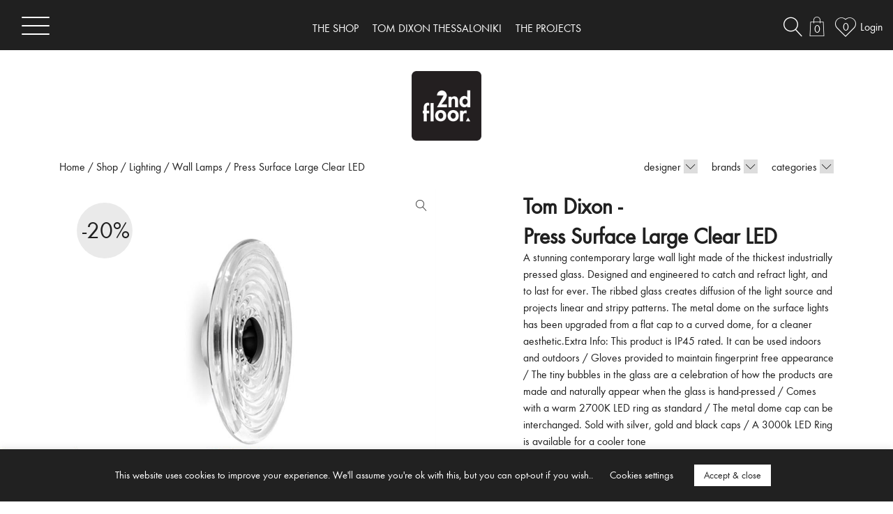

--- FILE ---
content_type: text/html; charset=UTF-8
request_url: https://www.2ndfloor.gr/shop/lighting/wall-lamps/press-surface-large-clear-led/
body_size: 29954
content:
<!doctype html><html lang="en-GB"><head><meta charset="UTF-8"><meta name="viewport" content="width=device-width, initial-scale=1"><link rel="profile" href="https://gmpg.org/xfn/11"> <script>document.documentElement.className = document.documentElement.className + ' yes-js js_active js'</script> <meta name='robots' content='index, follow, max-image-preview:large, max-snippet:-1, max-video-preview:-1' /><link media="all" href="https://www.2ndfloor.gr/wp-content/cache/autoptimize/autoptimize_fa2b2c8649e4308dda01cef17cfa51fe.php" rel="stylesheet"><title>Press Surface Large Clear LED - 2nd Floor</title><link rel="canonical" href="https://www.2ndfloor.gr/shop/lighting/wall-lamps/press-surface-large-clear-led/" /><meta property="og:locale" content="en_GB" /><meta property="og:type" content="article" /><meta property="og:title" content="Press Surface Large Clear LED - 2nd Floor" /><meta property="og:description" content="A stunning contemporary large wall light made of the thickest industrially pressed glass. Designed and engineered to catch and refract light, and to last for ever. The ribbed glass creates diffusion of the light source and projects linear and stripy patterns. The metal dome on the surface lights has been upgraded from a flat cap [&hellip;]" /><meta property="og:url" content="https://www.2ndfloor.gr/shop/lighting/wall-lamps/press-surface-large-clear-led/" /><meta property="og:site_name" content="2nd Floor" /><meta property="article:publisher" content="https://www.facebook.com/2ndfloorgr/" /><meta property="article:modified_time" content="2026-01-16T13:24:22+00:00" /><meta property="og:image" content="https://www.2ndfloor.gr/wp-content/uploads/2024/04/Press-Surface-Large-Clear-LED020240430220940.jpg" /><meta property="og:image:width" content="964" /><meta property="og:image:height" content="762" /><meta property="og:image:type" content="image/jpeg" /><meta name="twitter:card" content="summary_large_image" /><meta name="twitter:label1" content="Estimated reading time" /><meta name="twitter:data1" content="1 minute" /> <script type="application/ld+json" class="yoast-schema-graph">{"@context":"https://schema.org","@graph":[{"@type":"WebPage","@id":"https://www.2ndfloor.gr/shop/lighting/wall-lamps/press-surface-large-clear-led/","url":"https://www.2ndfloor.gr/shop/lighting/wall-lamps/press-surface-large-clear-led/","name":"Press Surface Large Clear LED - 2nd Floor","isPartOf":{"@id":"https://www.2ndfloor.gr/#website"},"primaryImageOfPage":{"@id":"https://www.2ndfloor.gr/shop/lighting/wall-lamps/press-surface-large-clear-led/#primaryimage"},"image":{"@id":"https://www.2ndfloor.gr/shop/lighting/wall-lamps/press-surface-large-clear-led/#primaryimage"},"thumbnailUrl":"https://www.2ndfloor.gr/wp-content/uploads/2024/04/Press-Surface-Large-Clear-LED020240430220940.jpg","datePublished":"2024-04-30T19:09:53+00:00","dateModified":"2026-01-16T13:24:22+00:00","breadcrumb":{"@id":"https://www.2ndfloor.gr/shop/lighting/wall-lamps/press-surface-large-clear-led/#breadcrumb"},"inLanguage":"en-GB","potentialAction":[{"@type":"ReadAction","target":["https://www.2ndfloor.gr/shop/lighting/wall-lamps/press-surface-large-clear-led/"]}]},{"@type":"ImageObject","inLanguage":"en-GB","@id":"https://www.2ndfloor.gr/shop/lighting/wall-lamps/press-surface-large-clear-led/#primaryimage","url":"https://www.2ndfloor.gr/wp-content/uploads/2024/04/Press-Surface-Large-Clear-LED020240430220940.jpg","contentUrl":"https://www.2ndfloor.gr/wp-content/uploads/2024/04/Press-Surface-Large-Clear-LED020240430220940.jpg","width":964,"height":762,"caption":"Press-Surface-Large-Clear-LED"},{"@type":"BreadcrumbList","@id":"https://www.2ndfloor.gr/shop/lighting/wall-lamps/press-surface-large-clear-led/#breadcrumb","itemListElement":[{"@type":"ListItem","position":1,"name":"Home","item":"https://www.2ndfloor.gr/"},{"@type":"ListItem","position":2,"name":"Shop","item":"https://www.2ndfloor.gr/shop/"},{"@type":"ListItem","position":3,"name":"Press Surface Large Clear LED"}]},{"@type":"WebSite","@id":"https://www.2ndfloor.gr/#website","url":"https://www.2ndfloor.gr/","name":"2nd Floor","description":"Architecture + Design Shop","publisher":{"@id":"https://www.2ndfloor.gr/#organization"},"potentialAction":[{"@type":"SearchAction","target":{"@type":"EntryPoint","urlTemplate":"https://www.2ndfloor.gr/?s={search_term_string}"},"query-input":"required name=search_term_string"}],"inLanguage":"en-GB"},{"@type":"Organization","@id":"https://www.2ndfloor.gr/#organization","name":"2nd Floor","url":"https://www.2ndfloor.gr/","logo":{"@type":"ImageObject","inLanguage":"en-GB","@id":"https://www.2ndfloor.gr/#/schema/logo/image/","url":"https://www.2ndfloor.gr/wp-content/uploads/2019/10/logo-300x300.png","contentUrl":"https://www.2ndfloor.gr/wp-content/uploads/2019/10/logo-300x300.png","width":300,"height":300,"caption":"2nd Floor"},"image":{"@id":"https://www.2ndfloor.gr/#/schema/logo/image/"},"sameAs":["https://www.facebook.com/2ndfloorgr/","https://www.instagram.com/2ndfloor.gr/"]}]}</script> <link rel='dns-prefetch' href='//www.googletagmanager.com' /><link rel="alternate" type="application/rss+xml" title="2nd Floor &raquo; Feed" href="https://www.2ndfloor.gr/feed/" /><link rel="alternate" type="application/rss+xml" title="2nd Floor &raquo; Comments Feed" href="https://www.2ndfloor.gr/comments/feed/" /> <script type="text/javascript">window._wpemojiSettings = {"baseUrl":"https:\/\/s.w.org\/images\/core\/emoji\/15.0.3\/72x72\/","ext":".png","svgUrl":"https:\/\/s.w.org\/images\/core\/emoji\/15.0.3\/svg\/","svgExt":".svg","source":{"concatemoji":"https:\/\/www.2ndfloor.gr\/wp-includes\/js\/wp-emoji-release.min.js?ver=059fcb16a8bb25baebb3ae2c0bf9bb7a"}};
/*! This file is auto-generated */
!function(i,n){var o,s,e;function c(e){try{var t={supportTests:e,timestamp:(new Date).valueOf()};sessionStorage.setItem(o,JSON.stringify(t))}catch(e){}}function p(e,t,n){e.clearRect(0,0,e.canvas.width,e.canvas.height),e.fillText(t,0,0);var t=new Uint32Array(e.getImageData(0,0,e.canvas.width,e.canvas.height).data),r=(e.clearRect(0,0,e.canvas.width,e.canvas.height),e.fillText(n,0,0),new Uint32Array(e.getImageData(0,0,e.canvas.width,e.canvas.height).data));return t.every(function(e,t){return e===r[t]})}function u(e,t,n){switch(t){case"flag":return n(e,"\ud83c\udff3\ufe0f\u200d\u26a7\ufe0f","\ud83c\udff3\ufe0f\u200b\u26a7\ufe0f")?!1:!n(e,"\ud83c\uddfa\ud83c\uddf3","\ud83c\uddfa\u200b\ud83c\uddf3")&&!n(e,"\ud83c\udff4\udb40\udc67\udb40\udc62\udb40\udc65\udb40\udc6e\udb40\udc67\udb40\udc7f","\ud83c\udff4\u200b\udb40\udc67\u200b\udb40\udc62\u200b\udb40\udc65\u200b\udb40\udc6e\u200b\udb40\udc67\u200b\udb40\udc7f");case"emoji":return!n(e,"\ud83d\udc26\u200d\u2b1b","\ud83d\udc26\u200b\u2b1b")}return!1}function f(e,t,n){var r="undefined"!=typeof WorkerGlobalScope&&self instanceof WorkerGlobalScope?new OffscreenCanvas(300,150):i.createElement("canvas"),a=r.getContext("2d",{willReadFrequently:!0}),o=(a.textBaseline="top",a.font="600 32px Arial",{});return e.forEach(function(e){o[e]=t(a,e,n)}),o}function t(e){var t=i.createElement("script");t.src=e,t.defer=!0,i.head.appendChild(t)}"undefined"!=typeof Promise&&(o="wpEmojiSettingsSupports",s=["flag","emoji"],n.supports={everything:!0,everythingExceptFlag:!0},e=new Promise(function(e){i.addEventListener("DOMContentLoaded",e,{once:!0})}),new Promise(function(t){var n=function(){try{var e=JSON.parse(sessionStorage.getItem(o));if("object"==typeof e&&"number"==typeof e.timestamp&&(new Date).valueOf()<e.timestamp+604800&&"object"==typeof e.supportTests)return e.supportTests}catch(e){}return null}();if(!n){if("undefined"!=typeof Worker&&"undefined"!=typeof OffscreenCanvas&&"undefined"!=typeof URL&&URL.createObjectURL&&"undefined"!=typeof Blob)try{var e="postMessage("+f.toString()+"("+[JSON.stringify(s),u.toString(),p.toString()].join(",")+"));",r=new Blob([e],{type:"text/javascript"}),a=new Worker(URL.createObjectURL(r),{name:"wpTestEmojiSupports"});return void(a.onmessage=function(e){c(n=e.data),a.terminate(),t(n)})}catch(e){}c(n=f(s,u,p))}t(n)}).then(function(e){for(var t in e)n.supports[t]=e[t],n.supports.everything=n.supports.everything&&n.supports[t],"flag"!==t&&(n.supports.everythingExceptFlag=n.supports.everythingExceptFlag&&n.supports[t]);n.supports.everythingExceptFlag=n.supports.everythingExceptFlag&&!n.supports.flag,n.DOMReady=!1,n.readyCallback=function(){n.DOMReady=!0}}).then(function(){return e}).then(function(){var e;n.supports.everything||(n.readyCallback(),(e=n.source||{}).concatemoji?t(e.concatemoji):e.wpemoji&&e.twemoji&&(t(e.twemoji),t(e.wpemoji)))}))}((window,document),window._wpemojiSettings);</script> <style id='wp-emoji-styles-inline-css' type='text/css'>img.wp-smiley, img.emoji {
		display: inline !important;
		border: none !important;
		box-shadow: none !important;
		height: 1em !important;
		width: 1em !important;
		margin: 0 0.07em !important;
		vertical-align: -0.1em !important;
		background: none !important;
		padding: 0 !important;
	}</style><style id='yith-wcwl-main-inline-css' type='text/css'>.woocommerce a.add_to_wishlist.button.alt{background-color: #333333; background: #333333;color: #FFFFFF;border-color: #333333;}.woocommerce a.add_to_wishlist.button.alt:hover{background-color: #333333; background: #333333;color: #FFFFFF;border-color: #333333;}.woocommerce a.add_to_wishlist.button.alt{border-radius: 0px;}.woocommerce .wishlist_table a.add_to_cart.button.alt{background: #333333; background-color: #333333;color: #ffffff;border-color: #333333;}.woocommerce .wishlist_table a.add_to_cart.button.alt:hover{background: #4F4F4F; background-color: #4F4F4F;color: #ffffff;border-color: #4F4F4F;}.woocommerce .wishlist_table a.add_to_cart.button.alt{border-radius: 0px;}.woocommerce .hidden-title-form button,
								   .yith-wcwl-wishlist-new .create-wishlist-button,
								   .wishlist_manage_table tfoot button.submit-wishlist-changes,
								   .yith-wcwl-wishlist-search-form button.wishlist-search-button{background: #333333; background-color: #333333;color: #ffffff;border-color: #333333;}.woocommerce .hidden-title-form button:hover,
								   .yith-wcwl-wishlist-new .create-wishlist-button:hover,
								   .wishlist_manage_table tfoot button.submit-wishlist-changes:hover,
								   .yith-wcwl-wishlist-search-form button.wishlist-search-button:hover{background: #333333; background-color: #333333;color: #ffffff;border-color: #333333;}.woocommerce .wishlist-title a.show-title-form,
								   .woocommerce .hidden-title-form a.hide-title-form,
								   .wishlist_manage_table tfoot a.create-new-wishlist{background: #333333; background-color: #333333;color: #ffffff;border-color: #333333;}.woocommerce .wishlist-title a.show-title-form:hover,
								   .woocommerce .hidden-title-form a.hide-title-form:hover,
								   .wishlist_manage_table tfoot a.create-new-wishlist:hover{background: #333333; background-color: #333333;color: #ffffff;border-color: #333333;}.woocommerce table.shop_table.wishlist_table tr td{background: #FFFFFF; background-color: #FFFFFF;color: #6D6C6C;border-color: #FFFFFF;}.wishlist_table thead tr th,
								   .wishlist_table tfoot td td,
								   .widget_yith-wcwl-lists ul.dropdown li.current a,
								   .widget_yith-wcwl-lists ul.dropdown li a:hover,
								   .selectBox-dropdown-menu.selectBox-options li.selectBox-selected a,
								   .selectBox-dropdown-menu.selectBox-options li.selectBox-hover a{background: #F4F4F4; background-color: #F4F4F4;}</style><style id='classic-theme-styles-inline-css' type='text/css'>/*! This file is auto-generated */
.wp-block-button__link{color:#fff;background-color:#32373c;border-radius:9999px;box-shadow:none;text-decoration:none;padding:calc(.667em + 2px) calc(1.333em + 2px);font-size:1.125em}.wp-block-file__button{background:#32373c;color:#fff;text-decoration:none}</style><style id='global-styles-inline-css' type='text/css'>body{--wp--preset--color--black: #000000;--wp--preset--color--cyan-bluish-gray: #abb8c3;--wp--preset--color--white: #ffffff;--wp--preset--color--pale-pink: #f78da7;--wp--preset--color--vivid-red: #cf2e2e;--wp--preset--color--luminous-vivid-orange: #ff6900;--wp--preset--color--luminous-vivid-amber: #fcb900;--wp--preset--color--light-green-cyan: #7bdcb5;--wp--preset--color--vivid-green-cyan: #00d084;--wp--preset--color--pale-cyan-blue: #8ed1fc;--wp--preset--color--vivid-cyan-blue: #0693e3;--wp--preset--color--vivid-purple: #9b51e0;--wp--preset--gradient--vivid-cyan-blue-to-vivid-purple: linear-gradient(135deg,rgba(6,147,227,1) 0%,rgb(155,81,224) 100%);--wp--preset--gradient--light-green-cyan-to-vivid-green-cyan: linear-gradient(135deg,rgb(122,220,180) 0%,rgb(0,208,130) 100%);--wp--preset--gradient--luminous-vivid-amber-to-luminous-vivid-orange: linear-gradient(135deg,rgba(252,185,0,1) 0%,rgba(255,105,0,1) 100%);--wp--preset--gradient--luminous-vivid-orange-to-vivid-red: linear-gradient(135deg,rgba(255,105,0,1) 0%,rgb(207,46,46) 100%);--wp--preset--gradient--very-light-gray-to-cyan-bluish-gray: linear-gradient(135deg,rgb(238,238,238) 0%,rgb(169,184,195) 100%);--wp--preset--gradient--cool-to-warm-spectrum: linear-gradient(135deg,rgb(74,234,220) 0%,rgb(151,120,209) 20%,rgb(207,42,186) 40%,rgb(238,44,130) 60%,rgb(251,105,98) 80%,rgb(254,248,76) 100%);--wp--preset--gradient--blush-light-purple: linear-gradient(135deg,rgb(255,206,236) 0%,rgb(152,150,240) 100%);--wp--preset--gradient--blush-bordeaux: linear-gradient(135deg,rgb(254,205,165) 0%,rgb(254,45,45) 50%,rgb(107,0,62) 100%);--wp--preset--gradient--luminous-dusk: linear-gradient(135deg,rgb(255,203,112) 0%,rgb(199,81,192) 50%,rgb(65,88,208) 100%);--wp--preset--gradient--pale-ocean: linear-gradient(135deg,rgb(255,245,203) 0%,rgb(182,227,212) 50%,rgb(51,167,181) 100%);--wp--preset--gradient--electric-grass: linear-gradient(135deg,rgb(202,248,128) 0%,rgb(113,206,126) 100%);--wp--preset--gradient--midnight: linear-gradient(135deg,rgb(2,3,129) 0%,rgb(40,116,252) 100%);--wp--preset--font-size--small: 13px;--wp--preset--font-size--medium: 20px;--wp--preset--font-size--large: 36px;--wp--preset--font-size--x-large: 42px;--wp--preset--spacing--20: 0.44rem;--wp--preset--spacing--30: 0.67rem;--wp--preset--spacing--40: 1rem;--wp--preset--spacing--50: 1.5rem;--wp--preset--spacing--60: 2.25rem;--wp--preset--spacing--70: 3.38rem;--wp--preset--spacing--80: 5.06rem;--wp--preset--shadow--natural: 6px 6px 9px rgba(0, 0, 0, 0.2);--wp--preset--shadow--deep: 12px 12px 50px rgba(0, 0, 0, 0.4);--wp--preset--shadow--sharp: 6px 6px 0px rgba(0, 0, 0, 0.2);--wp--preset--shadow--outlined: 6px 6px 0px -3px rgba(255, 255, 255, 1), 6px 6px rgba(0, 0, 0, 1);--wp--preset--shadow--crisp: 6px 6px 0px rgba(0, 0, 0, 1);}:where(.is-layout-flex){gap: 0.5em;}:where(.is-layout-grid){gap: 0.5em;}body .is-layout-flex{display: flex;}body .is-layout-flex{flex-wrap: wrap;align-items: center;}body .is-layout-flex > *{margin: 0;}body .is-layout-grid{display: grid;}body .is-layout-grid > *{margin: 0;}:where(.wp-block-columns.is-layout-flex){gap: 2em;}:where(.wp-block-columns.is-layout-grid){gap: 2em;}:where(.wp-block-post-template.is-layout-flex){gap: 1.25em;}:where(.wp-block-post-template.is-layout-grid){gap: 1.25em;}.has-black-color{color: var(--wp--preset--color--black) !important;}.has-cyan-bluish-gray-color{color: var(--wp--preset--color--cyan-bluish-gray) !important;}.has-white-color{color: var(--wp--preset--color--white) !important;}.has-pale-pink-color{color: var(--wp--preset--color--pale-pink) !important;}.has-vivid-red-color{color: var(--wp--preset--color--vivid-red) !important;}.has-luminous-vivid-orange-color{color: var(--wp--preset--color--luminous-vivid-orange) !important;}.has-luminous-vivid-amber-color{color: var(--wp--preset--color--luminous-vivid-amber) !important;}.has-light-green-cyan-color{color: var(--wp--preset--color--light-green-cyan) !important;}.has-vivid-green-cyan-color{color: var(--wp--preset--color--vivid-green-cyan) !important;}.has-pale-cyan-blue-color{color: var(--wp--preset--color--pale-cyan-blue) !important;}.has-vivid-cyan-blue-color{color: var(--wp--preset--color--vivid-cyan-blue) !important;}.has-vivid-purple-color{color: var(--wp--preset--color--vivid-purple) !important;}.has-black-background-color{background-color: var(--wp--preset--color--black) !important;}.has-cyan-bluish-gray-background-color{background-color: var(--wp--preset--color--cyan-bluish-gray) !important;}.has-white-background-color{background-color: var(--wp--preset--color--white) !important;}.has-pale-pink-background-color{background-color: var(--wp--preset--color--pale-pink) !important;}.has-vivid-red-background-color{background-color: var(--wp--preset--color--vivid-red) !important;}.has-luminous-vivid-orange-background-color{background-color: var(--wp--preset--color--luminous-vivid-orange) !important;}.has-luminous-vivid-amber-background-color{background-color: var(--wp--preset--color--luminous-vivid-amber) !important;}.has-light-green-cyan-background-color{background-color: var(--wp--preset--color--light-green-cyan) !important;}.has-vivid-green-cyan-background-color{background-color: var(--wp--preset--color--vivid-green-cyan) !important;}.has-pale-cyan-blue-background-color{background-color: var(--wp--preset--color--pale-cyan-blue) !important;}.has-vivid-cyan-blue-background-color{background-color: var(--wp--preset--color--vivid-cyan-blue) !important;}.has-vivid-purple-background-color{background-color: var(--wp--preset--color--vivid-purple) !important;}.has-black-border-color{border-color: var(--wp--preset--color--black) !important;}.has-cyan-bluish-gray-border-color{border-color: var(--wp--preset--color--cyan-bluish-gray) !important;}.has-white-border-color{border-color: var(--wp--preset--color--white) !important;}.has-pale-pink-border-color{border-color: var(--wp--preset--color--pale-pink) !important;}.has-vivid-red-border-color{border-color: var(--wp--preset--color--vivid-red) !important;}.has-luminous-vivid-orange-border-color{border-color: var(--wp--preset--color--luminous-vivid-orange) !important;}.has-luminous-vivid-amber-border-color{border-color: var(--wp--preset--color--luminous-vivid-amber) !important;}.has-light-green-cyan-border-color{border-color: var(--wp--preset--color--light-green-cyan) !important;}.has-vivid-green-cyan-border-color{border-color: var(--wp--preset--color--vivid-green-cyan) !important;}.has-pale-cyan-blue-border-color{border-color: var(--wp--preset--color--pale-cyan-blue) !important;}.has-vivid-cyan-blue-border-color{border-color: var(--wp--preset--color--vivid-cyan-blue) !important;}.has-vivid-purple-border-color{border-color: var(--wp--preset--color--vivid-purple) !important;}.has-vivid-cyan-blue-to-vivid-purple-gradient-background{background: var(--wp--preset--gradient--vivid-cyan-blue-to-vivid-purple) !important;}.has-light-green-cyan-to-vivid-green-cyan-gradient-background{background: var(--wp--preset--gradient--light-green-cyan-to-vivid-green-cyan) !important;}.has-luminous-vivid-amber-to-luminous-vivid-orange-gradient-background{background: var(--wp--preset--gradient--luminous-vivid-amber-to-luminous-vivid-orange) !important;}.has-luminous-vivid-orange-to-vivid-red-gradient-background{background: var(--wp--preset--gradient--luminous-vivid-orange-to-vivid-red) !important;}.has-very-light-gray-to-cyan-bluish-gray-gradient-background{background: var(--wp--preset--gradient--very-light-gray-to-cyan-bluish-gray) !important;}.has-cool-to-warm-spectrum-gradient-background{background: var(--wp--preset--gradient--cool-to-warm-spectrum) !important;}.has-blush-light-purple-gradient-background{background: var(--wp--preset--gradient--blush-light-purple) !important;}.has-blush-bordeaux-gradient-background{background: var(--wp--preset--gradient--blush-bordeaux) !important;}.has-luminous-dusk-gradient-background{background: var(--wp--preset--gradient--luminous-dusk) !important;}.has-pale-ocean-gradient-background{background: var(--wp--preset--gradient--pale-ocean) !important;}.has-electric-grass-gradient-background{background: var(--wp--preset--gradient--electric-grass) !important;}.has-midnight-gradient-background{background: var(--wp--preset--gradient--midnight) !important;}.has-small-font-size{font-size: var(--wp--preset--font-size--small) !important;}.has-medium-font-size{font-size: var(--wp--preset--font-size--medium) !important;}.has-large-font-size{font-size: var(--wp--preset--font-size--large) !important;}.has-x-large-font-size{font-size: var(--wp--preset--font-size--x-large) !important;}
.wp-block-navigation a:where(:not(.wp-element-button)){color: inherit;}
:where(.wp-block-post-template.is-layout-flex){gap: 1.25em;}:where(.wp-block-post-template.is-layout-grid){gap: 1.25em;}
:where(.wp-block-columns.is-layout-flex){gap: 2em;}:where(.wp-block-columns.is-layout-grid){gap: 2em;}
.wp-block-pullquote{font-size: 1.5em;line-height: 1.6;}</style><style id='woocommerce-inline-inline-css' type='text/css'>.woocommerce form .form-row .required { visibility: visible; }</style><style id='secondfloor-woocommerce-style-inline-css' type='text/css'>@font-face {
			font-family: "star";
			src: url("https://www.2ndfloor.gr/wp-content/plugins/woocommerce/assets/fonts/star.eot");
			src: url("https://www.2ndfloor.gr/wp-content/plugins/woocommerce/assets/fonts/star.eot?#iefix") format("embedded-opentype"),
				url("https://www.2ndfloor.gr/wp-content/plugins/woocommerce/assets/fonts/star.woff") format("woff"),
				url("https://www.2ndfloor.gr/wp-content/plugins/woocommerce/assets/fonts/star.ttf") format("truetype"),
				url("https://www.2ndfloor.gr/wp-content/plugins/woocommerce/assets/fonts/star.svg#star") format("svg");
			font-weight: normal;
			font-style: normal;
		}</style> <script type="text/javascript" id="woocommerce-google-analytics-integration-gtag-js-after">/* Google Analytics for WooCommerce (gtag.js) */
					window.dataLayer = window.dataLayer || [];
					function gtag(){dataLayer.push(arguments);}
					// Set up default consent state.
					for ( const mode of [{"analytics_storage":"denied","ad_storage":"denied","ad_user_data":"denied","ad_personalization":"denied","region":["AT","BE","BG","HR","CY","CZ","DK","EE","FI","FR","DE","GR","HU","IS","IE","IT","LV","LI","LT","LU","MT","NL","NO","PL","PT","RO","SK","SI","ES","SE","GB","CH"]}] || [] ) {
						gtag( "consent", "default", { "wait_for_update": 500, ...mode } );
					}
					gtag("js", new Date());
					gtag("set", "developer_id.dOGY3NW", true);
					gtag("config", "G-XZ973KM1TX", {"track_404":true,"allow_google_signals":true,"logged_in":false,"linker":{"domains":[],"allow_incoming":false},"custom_map":{"dimension1":"logged_in"}});</script> <script type="text/javascript" src="https://www.2ndfloor.gr/wp-includes/js/jquery/jquery.min.js?ver=3.7.1" id="jquery-core-js"></script> <script type="text/javascript" id="cookie-law-info-js-extra">var Cli_Data = {"nn_cookie_ids":[],"cookielist":[],"non_necessary_cookies":[],"ccpaEnabled":"","ccpaRegionBased":"","ccpaBarEnabled":"","strictlyEnabled":["necessary","obligatoire"],"ccpaType":"gdpr","js_blocking":"1","custom_integration":"","triggerDomRefresh":"","secure_cookies":""};
var cli_cookiebar_settings = {"animate_speed_hide":"500","animate_speed_show":"500","background":"#212121","border":"#b1a6a6c2","border_on":"","button_1_button_colour":"#ffffff","button_1_button_hover":"#cccccc","button_1_link_colour":"#212121","button_1_as_button":"1","button_1_new_win":"","button_2_button_colour":"#333","button_2_button_hover":"#292929","button_2_link_colour":"#444","button_2_as_button":"","button_2_hidebar":"","button_3_button_colour":"#000","button_3_button_hover":"#000000","button_3_link_colour":"#fff","button_3_as_button":"1","button_3_new_win":"","button_4_button_colour":"#000","button_4_button_hover":"#000000","button_4_link_colour":"#ffffff","button_4_as_button":"","button_7_button_colour":"#61a229","button_7_button_hover":"#4e8221","button_7_link_colour":"#fff","button_7_as_button":"1","button_7_new_win":"","font_family":"inherit","header_fix":"","notify_animate_hide":"1","notify_animate_show":"","notify_div_id":"#cookie-law-info-bar","notify_position_horizontal":"right","notify_position_vertical":"bottom","scroll_close":"","scroll_close_reload":"","accept_close_reload":"","reject_close_reload":"","showagain_tab":"","showagain_background":"#fff","showagain_border":"#000","showagain_div_id":"#cookie-law-info-again","showagain_x_position":"100px","text":"#ffffff","show_once_yn":"","show_once":"10000","logging_on":"","as_popup":"","popup_overlay":"1","bar_heading_text":"","cookie_bar_as":"banner","popup_showagain_position":"bottom-right","widget_position":"left"};
var log_object = {"ajax_url":"https:\/\/www.2ndfloor.gr\/wp-admin\/admin-ajax.php"};</script> <script type="text/javascript" id="wc-add-to-cart-js-extra">var wc_add_to_cart_params = {"ajax_url":"\/wp-admin\/admin-ajax.php","wc_ajax_url":"\/?wc-ajax=%%endpoint%%","i18n_view_cart":"View basket","cart_url":"https:\/\/www.2ndfloor.gr\/cart\/","is_cart":"","cart_redirect_after_add":"no"};</script> <script type="text/javascript" id="wc-single-product-js-extra">var wc_single_product_params = {"i18n_required_rating_text":"Please select a rating","review_rating_required":"yes","flexslider":{"rtl":false,"animation":"slide","smoothHeight":true,"directionNav":true,"controlNav":"thumbnails","slideshow":false,"animationSpeed":500,"animationLoop":false,"allowOneSlide":false,"prevText":"<i class=\"icon-left\"><\/i>","nextText":"<i class=\"icon-right\"><\/i>"},"zoom_enabled":"1","zoom_options":[],"photoswipe_enabled":"1","photoswipe_options":{"shareEl":false,"closeOnScroll":false,"history":false,"hideAnimationDuration":0,"showAnimationDuration":0},"flexslider_enabled":"1"};</script> <script type="text/javascript" id="woocommerce-js-extra">var woocommerce_params = {"ajax_url":"\/wp-admin\/admin-ajax.php","wc_ajax_url":"\/?wc-ajax=%%endpoint%%"};</script> <link rel="https://api.w.org/" href="https://www.2ndfloor.gr/wp-json/" /><link rel="alternate" type="application/json" href="https://www.2ndfloor.gr/wp-json/wp/v2/product/130140" /><link rel="EditURI" type="application/rsd+xml" title="RSD" href="https://www.2ndfloor.gr/xmlrpc.php?rsd" /><link rel='shortlink' href='https://www.2ndfloor.gr/?p=130140' /><link rel="alternate" type="application/json+oembed" href="https://www.2ndfloor.gr/wp-json/oembed/1.0/embed?url=https%3A%2F%2Fwww.2ndfloor.gr%2Fshop%2Flighting%2Fwall-lamps%2Fpress-surface-large-clear-led%2F" /><link rel="alternate" type="text/xml+oembed" href="https://www.2ndfloor.gr/wp-json/oembed/1.0/embed?url=https%3A%2F%2Fwww.2ndfloor.gr%2Fshop%2Flighting%2Fwall-lamps%2Fpress-surface-large-clear-led%2F&#038;format=xml" /><meta name="referrer" content="no-referrer" />  <script async src="https://www.googletagmanager.com/gtag/js?id=UA-151321786-1"></script> <script>window.dataLayer = window.dataLayer || [];
	  function gtag(){dataLayer.push(arguments);}
	  gtag('js', new Date());

	  gtag('config', 'UA-151321786-1');
	  gtag('config', 'AW-10801974282');</script> <meta name="facebook-domain-verification" content="zyq4wx3v273fsu9hhmmzbimiqm8682" />  <script>!function(f,b,e,v,n,t,s)
	  {if(f.fbq)return;n=f.fbq=function(){n.callMethod?
	  n.callMethod.apply(n,arguments):n.queue.push(arguments)};
	  if(!f._fbq)f._fbq=n;n.push=n;n.loaded=!0;n.version='2.0';
	  n.queue=[];t=b.createElement(e);t.async=!0;
	  t.src=v;s=b.getElementsByTagName(e)[0];
	  s.parentNode.insertBefore(t,s)}(window, document,'script',
	  'https://connect.facebook.net/en_US/fbevents.js');
	  fbq('init', '891868908157827');
	  fbq('track', 'PageView');</script> <noscript><img height="1" width="1" style="display:none"
 src="https://www.facebook.com/tr?id=891868908157827&ev=PageView&noscript=1"
 /></noscript><link rel="apple-touch-icon" sizes="180x180" href="https://www.2ndfloor.gr/wp-content/themes/secondfloor/assets/images/favicon/apple-touch-icon.png?v=00Bk4lrk25"><link rel="icon" type="image/png" sizes="32x32" href="https://www.2ndfloor.gr/wp-content/themes/secondfloor/assets/images/favicon/favicon-32x32.png?v=00Bk4lrk25"><link rel="icon" type="image/png" sizes="16x16" href="https://www.2ndfloor.gr/wp-content/themes/secondfloor/assets/images/favicon/favicon-16x16.png?v=00Bk4lrk25"><link rel="manifest" href="https://www.2ndfloor.gr/wp-content/themes/secondfloor/assets/images/favicon/site.webmanifest?v=00Bk4lrk25"><link rel="mask-icon" href="https://www.2ndfloor.gr/wp-content/themes/secondfloor/assets/images/favicon/safari-pinned-tab.svg?v=00Bk4lrk25" color="#5bbad5"><link rel="shortcut icon" href="https://www.2ndfloor.gr/wp-content/themes/secondfloor/assets/images/favicon/favicon.ico?v=00Bk4lrk25"><meta name="msapplication-TileColor" content="#202020"><meta name="msapplication-config" content="https://www.2ndfloor.gr/wp-content/themes/secondfloor/assets/images/favicon/browserconfig.xml?v=00Bk4lrk25"><meta name="theme-color" content="#ffffff"> <noscript><style>.woocommerce-product-gallery{ opacity: 1 !important; }</style></noscript><meta name="generator" content="Elementor 3.21.8; features: e_optimized_assets_loading, additional_custom_breakpoints; settings: css_print_method-external, google_font-enabled, font_display-auto"><style type="text/css">.site-title,
			.site-description {
				position: absolute;
				clip: rect(1px, 1px, 1px, 1px);
			}</style></head><body class="product-template-default single single-product postid-130140 wp-custom-logo theme-secondfloor woocommerce woocommerce-page woocommerce-no-js no-sidebar woocommerce-active elementor-default elementor-kit-37257"><div class="preloader"></div> <span class="floating-espa"><a href="/espa"><noscript><img src="https://www.2ndfloor.gr/wp-content/themes/secondfloor/assets/images/espa-main-footer.jpg"/></noscript><img class="lazyload" src='data:image/svg+xml,%3Csvg%20xmlns=%22http://www.w3.org/2000/svg%22%20viewBox=%220%200%20210%20140%22%3E%3C/svg%3E' data-src="https://www.2ndfloor.gr/wp-content/themes/secondfloor/assets/images/espa-main-footer.jpg"/></a></span><div id="page" class="site"> <a class="skip-link screen-reader-text" href="#content">Skip to content</a><header id="masthead" class="site-header"><div class="container-fluid"><div class="row site-header-first-row"><div class="main-menu-wrapper left-header col-md-3 col-sm-4 col-4 float-left"><nav id="site-navigation" class="main-navigation navbar navbar-inverse navbar-static-top" role="navigation"><div class="navbar-header"> <button class="navbar-toggler third-button" type="button" data-toggle="collapse" data-target="#navbarSupportedContent22"
 aria-controls="navbarSupportedContent22" aria-expanded="false" aria-label="Toggle navigation"><div class="animated-icon3"><span></span><span></span><span></span></div> </button></div><div class="collapse navbar-collapse" id="navbarSupportedContent22"><div class="mobile-search-wrapper d-md-none"><form method="get" class="search-form" id="searchform" action="https://www.2ndfloor.gr/"> <input type="text" class="field" name="s" id="s" placeholder="Search" /> <input type="submit" class="search-submit" name="submit" id="searchsubmit" value="GO" /></form></div><div class="menu-main-menu-container"><ul id="primary-menu" class="navbar-nav mr-auto"><li id="menu-item-658" class="menu-item menu-item-type-post_type menu-item-object-page menu-item-home menu-item-658 nav-item"><a href="https://www.2ndfloor.gr/">Home</a></li><li id="menu-item-659" class="menu-item menu-item-type-post_type menu-item-object-page menu-item-659 nav-item"><a href="https://www.2ndfloor.gr/about-us/">About</a></li><li id="menu-item-16538" class="menu-item menu-item-type-post_type menu-item-object-page menu-item-16538 nav-item"><a href="https://www.2ndfloor.gr/shop-by-brand/">Shop by brand</a></li><li id="menu-item-663" class="menu-item menu-item-type-post_type menu-item-object-page current_page_parent menu-item-663 nav-item"><a href="https://www.2ndfloor.gr/shop/">The Shop</a></li><li id="menu-item-20196" class="menu-item menu-item-type-post_type menu-item-object-page menu-item-20196 nav-item"><a href="https://www.2ndfloor.gr/tom-dixon-thessaloniki/">Tom Dixon Thessaloniki</a></li><li id="menu-item-690" class="menu-item menu-item-type-taxonomy menu-item-object-project_category menu-item-690 nav-item"><a href="https://www.2ndfloor.gr/project_category/the-projects/">The Projects</a></li><li id="menu-item-664" class="menu-item menu-item-type-post_type menu-item-object-page menu-item-664 nav-item"><a href="https://www.2ndfloor.gr/shopping-info/">Shopping Info</a></li><li id="menu-item-660" class="menu-item menu-item-type-post_type menu-item-object-page menu-item-660 nav-item"><a href="https://www.2ndfloor.gr/contact-us/">Contact Us</a></li><li id="menu-item-661" class="menu-item menu-item-type-post_type menu-item-object-page menu-item-661 nav-item"><a href="https://www.2ndfloor.gr/professionals/">Professionals</a></li><li id="menu-item-662" class="menu-item menu-item-type-post_type menu-item-object-page menu-item-privacy-policy menu-item-662 nav-item"><a rel="privacy-policy" href="https://www.2ndfloor.gr/security-privacy/">Security &#038; Privacy</a></li><li id="menu-item-665" class="menu-item menu-item-type-post_type menu-item-object-page menu-item-665 nav-item"><a href="https://www.2ndfloor.gr/terms-conditions/">Terms &#038; Conditions</a></li><li><a class="d-md-none mobile-login" href="https://www.2ndfloor.gr/my-account/">Login / Register</a></li></ul></div></div></nav></div><nav class="secondary-navigation navbar navbar-expand-md navbar-light col-md-6 col-sm-4 col-4 float-left" id="secondary-navigation"><div class="secondary-navigation-inner-wrapper d-none d-md-flex"><div class="menu-secondary-menu-container"><ul id="secondary-menu" class="list-group list-group-horizontal"><li id="menu-item-122" class="menu-item menu-item-type-post_type menu-item-object-page current_page_parent menu-item-122"><a href="https://www.2ndfloor.gr/shop/">THE SHOP</a></li><li id="menu-item-20193" class="menu-item menu-item-type-post_type menu-item-object-page menu-item-20193"><a href="https://www.2ndfloor.gr/tom-dixon-thessaloniki/">TOM DIXON THESSALONIKI</a></li><li id="menu-item-593" class="menu-item menu-item-type-taxonomy menu-item-object-project_category menu-item-593"><a href="https://www.2ndfloor.gr/project_category/the-projects/">THE PROJECTS</a></li></ul></div></div><div class="mobile-logo-wrapper d-md-none"> <a href="https://www.2ndfloor.gr/" class="custom-logo-link" rel="home"><noscript><img width="300" height="300" src="https://www.2ndfloor.gr/wp-content/uploads/2019/10/logo-300x300.png" class="custom-logo" alt="2nd Floor" decoding="async" srcset="https://www.2ndfloor.gr/wp-content/uploads/2019/10/logo-300x300.png 300w, https://www.2ndfloor.gr/wp-content/uploads/2019/10/logo-300x300-150x150.png 150w, https://www.2ndfloor.gr/wp-content/uploads/2019/10/logo-300x300-100x100.png 100w" sizes="(max-width: 300px) 100vw, 300px" /></noscript><img width="300" height="300" src='data:image/svg+xml,%3Csvg%20xmlns=%22http://www.w3.org/2000/svg%22%20viewBox=%220%200%20300%20300%22%3E%3C/svg%3E' data-src="https://www.2ndfloor.gr/wp-content/uploads/2019/10/logo-300x300.png" class="lazyload custom-logo" alt="2nd Floor" decoding="async" data-srcset="https://www.2ndfloor.gr/wp-content/uploads/2019/10/logo-300x300.png 300w, https://www.2ndfloor.gr/wp-content/uploads/2019/10/logo-300x300-150x150.png 150w, https://www.2ndfloor.gr/wp-content/uploads/2019/10/logo-300x300-100x100.png 100w" data-sizes="(max-width: 300px) 100vw, 300px" /></a></div></nav><div class="right-header col-md-3 col-sm-4 col-4 float-left"><div class="right-header-inner-wrapper"><section id="searchicon_widget-2" class="widget widget_searchicon_widget"><a class="searchbtn" href="javascript:void(0)"><span class="lnr lnr-magnifier"></span></a><form method="get" class="search-form" id="searchform" action="https://www.2ndfloor.gr/"> <input type="text" class="field" name="s" id="s" placeholder="Search" /> <input type="submit" class="search-submit" name="submit" id="searchsubmit" value="GO" /></form></section><div class="pb-shopping-cart-holder pb-cart-info-is-disabled"><div class="pb-shopping-cart-inner"> <a itemprop="url" class="pb-header-cart" href="https://www.2ndfloor.gr/cart/"><div class="pb-header-cart-inner-left"> <span class="pb-cart-text"><i class="demo-icon icon-bag"></i></span> <span class="pb-cart-counter">0</span></div> </a><div class="pb-shopping-cart-dropdown"><ul><li class="pb-empty-cart">No products in the basket.</li></ul></div></div></div><section id="wishlisticon_widget-2" class="widget widget_wishlisticon_widget"><a class="wishlist_view" href="https://www.2ndfloor.gr/wishlist/"><i class="demo-icon icon-wishlist" aria-hidden="true"></i><span class="wishlist_counter">0</span></a></section><section id="loginmyaccount_widget-2" class="widget widget_loginmyaccount_widget"><a href="https://www.2ndfloor.gr/my-account/" title="Login"  class="login-link">Login</a></section></div></div></div><div class="row site-header-second-row"><div class="site-branding center-header col-sm d-none d-md-block"> <a href="https://www.2ndfloor.gr/" class="custom-logo-link" rel="home"><noscript><img width="300" height="300" src="https://www.2ndfloor.gr/wp-content/uploads/2019/10/logo-300x300.png" class="custom-logo" alt="2nd Floor" decoding="async" srcset="https://www.2ndfloor.gr/wp-content/uploads/2019/10/logo-300x300.png 300w, https://www.2ndfloor.gr/wp-content/uploads/2019/10/logo-300x300-150x150.png 150w, https://www.2ndfloor.gr/wp-content/uploads/2019/10/logo-300x300-100x100.png 100w" sizes="(max-width: 300px) 100vw, 300px" /></noscript><img width="300" height="300" src='data:image/svg+xml,%3Csvg%20xmlns=%22http://www.w3.org/2000/svg%22%20viewBox=%220%200%20300%20300%22%3E%3C/svg%3E' data-src="https://www.2ndfloor.gr/wp-content/uploads/2019/10/logo-300x300.png" class="lazyload custom-logo" alt="2nd Floor" decoding="async" data-srcset="https://www.2ndfloor.gr/wp-content/uploads/2019/10/logo-300x300.png 300w, https://www.2ndfloor.gr/wp-content/uploads/2019/10/logo-300x300-150x150.png 150w, https://www.2ndfloor.gr/wp-content/uploads/2019/10/logo-300x300-100x100.png 100w" data-sizes="(max-width: 300px) 100vw, 300px" /></a><p class="site-title"><a href="https://www.2ndfloor.gr/" rel="home">2nd Floor</a></p></div></div></div></header> <a id="2ndfloor-back-to-top" href="#" class="back-to-top"> <span class="lnr lnr-chevron-up"></span> </a><div id="content" class="site-content"><div class="container"><div id="primary" class="content-area"><main id="main" class="site-main" role="main"><div class="row"><div class="d-none d-md-flex col-12 col-md-6 float-left"><nav class="woocommerce-breadcrumb" aria-label="Breadcrumb"><a href="https://www.2ndfloor.gr">Home</a>&nbsp;&#47;&nbsp;<a href="https://www.2ndfloor.gr/shop/">Shop</a>&nbsp;&#47;&nbsp;<a href="https://www.2ndfloor.gr/product-category/lighting/">Lighting</a>&nbsp;&#47;&nbsp;<a href="https://www.2ndfloor.gr/product-category/lighting/wall-lamps/">Wall Lamps</a>&nbsp;&#47;&nbsp;Press Surface Large Clear LED</nav></div><div class="col-12 col-md-6 float-left d-flex justify-content-center justify-content-md-end"><div id="pa_designer_wrapper" class="attributes-dropdown-wrapper"> <span class="orderby-label">designer</span> <select required name='pa_designer' id='pa_designer' class='pa_designer attributes-dropdown'><option value='none'>&#8211;</option><option class="level-0" value="%cf%84%cf%8c%ce%bb%ce%b7%cf%82-%ce%ba%ce%bf%cf%85%ce%bc%cf%80%ce%ac%cf%81%ce%bf%cf%82">Τόλης Κουμπάρος</option><option class="level-0" value="2nd-floor-team">2nd Floor Team</option><option class="level-0" value="achille-castiglioni">Achille Castiglioni</option><option class="level-0" value="achille-pier-giacomo-castiglioni">Achille &amp; Pier Giacomo Castiglioni</option><option class="level-0" value="adam-cornish">Adam Cornish</option><option class="level-0" value="adam-miller">Adam Miller</option><option class="level-0" value="adolf-loos">Adolf Loos</option><option class="level-0" value="ahm-lund">Ahm &amp; Lund</option><option class="level-0" value="alberto-meda">Alberto Meda</option><option class="level-0" value="alessandro-mendini">Alessandro Mendini</option><option class="level-0" value="alessandro-mendini-studio-temp">Alessandro Mendini &amp; Studio Temp</option><option class="level-0" value="alessandro-stabile">Alessandro Stabile</option><option class="level-0" value="alessandro-zambelli">Alessandro Zambelli</option><option class="level-0" value="alexander-girard">Alexander Girard</option><option class="level-0" value="alexander-taylor">Alexander Taylor</option><option class="level-0" value="alfred-homann">Alfred Homann</option><option class="level-0" value="alfredo-haberli">Alfredo Haberli</option><option class="level-0" value="all-the-way-to-paris">All The Way To Paris</option><option class="level-0" value="allesandro-stabile">Allesandro Stabile</option><option class="level-0" value="ana-kras">Ana Kras</option><option class="level-0" value="ana-kras-2">Ana Kraš</option><option class="level-0" value="anderssen-voll">Anderssen &amp; Voll</option><option class="level-0" value="andrea-branzi">Andrea Branzi</option><option class="level-0" value="andreas-bergsaker">Andreas Bergsaker</option><option class="level-0" value="andreas-engesvik">Andreas Engesvik</option><option class="level-0" value="andreas-engesvikdaniel-rybakken">Andreas Engesvik|Daniel Rybakken</option><option class="level-0" value="andries-hiroko-van-onck">Andries &amp; Hiroko Van Onck</option><option class="level-0" value="anita-dineen">Anita Dineen</option><option class="level-0" value="anita-le-grelle">Anita Le Grelle</option><option class="level-0" value="antonino-sciortino">Antonino Sciortino</option><option class="level-0" value="antonio-arico">Antonio Arico</option><option class="level-0" value="antonio-bonet-juan-kurchan-and-jorge-ferrari-hardoy">Antonio Bonet, Juan Kurchan and Jorge Ferrari Hardoy</option><option class="level-0" value="antonio-citterio">Antonio Citterio</option><option class="level-0" value="antonio-macchi-cassia">Antonio Macchi Cassia</option><option class="level-0" value="arik-levy">Arik Levy</option><option class="level-0" value="arne-jacobsen">Arne Jacobsen</option><option class="level-0" value="atelier-bl119">Atelier BL119</option><option class="level-0" value="augustin-scott-de-martinville-elric-petit-and-gregoire-jeanmonod">Augustin Scott de Martinville, Elric Petit and Grégoire Jeanmonod</option><option class="level-0" value="begum-cana-ozgur">Begüm Cana Özgür</option><option class="level-0" value="begum-cana-ozgur-marcos-catalan">Begüm Cana Özgür &amp; Marcos Catalán</option><option class="level-0" value="ben-van-berkel-unstudio">Ben van Berkel / UNStudio</option><option class="level-0" value="benedetta-mori-ubaldini">Benedetta Mori Ubaldini</option><option class="level-0" value="benjamin-hubert">Benjamin Hubert</option><option class="level-0" value="bernard-albin-gras">Bernard-Albin Gras</option><option class="level-0" value="bernard-schottlander">Bernard Schottlander</option><option class="level-0" value="bertjan-pot">Bertjan Pot</option><option class="level-0" value="bertrand-balas">Bertrand Balas</option><option class="level-0" value="big-game">Big-Game</option><option class="level-0" value="bkid">BKID</option><option class="level-0" value="blomus-design-team">Blomus Design Team</option><option class="level-0" value="blow-by-jobseletti">BLOW by Job&amp;Seletti</option><option class="level-0" value="bodil-kjaer">Bodil Kjaer</option><option class="level-0" value="borek-sipek">Borek Sipek</option><option class="level-0" value="borge-mogensen">Børge Mogensen</option><option class="level-0" value="boucquillon-maaoui">Boucquillon &amp; Maaoui</option><option class="level-0" value="branch">BRANCH</option><option class="level-0" value="brita-sweden">Brita Sweden</option><option class="level-0" value="britt-bonnesen">Britt Bonnesen</option><option class="level-0" value="broberg-ridderstrale">Broberg &amp; Ridderstråle</option><option class="level-0" value="brogliato-traverso">Brogliato Traverso</option><option class="level-0" value="bruno-rey">Bruno Rey</option><option class="level-0" value="burtscher-bertolini">Burtscher &amp; Bertolini</option><option class="level-0" value="c12-feat-the-plant-sitter">C12+ feat. the Plant Sitter</option><option class="level-0" value="cara-davide">Cara/Davide</option><option class="level-0" value="cecilie-manz">Cecilie Manz</option><option class="level-0" value="charles-ray-eames">Charles &amp; Ray Eames</option><option class="level-0" value="charles-rennie-mackintosh-1903">Charles Rennie Mackintosh, 1903</option><option class="level-0" value="chiara-andreatti">Chiara Andreatti</option><option class="level-0" value="chris-kabel">Chris Kabel</option><option class="level-0" value="christian-dell">Christian Dell</option><option class="level-0" value="christina-celestino">Christina Celestino</option><option class="level-0" value="christophe-pillet">Christophe Pillet</option><option class="level-0" value="claesson-koivisto-rune">Claesson Koivisto Rune</option><option class="level-0" value="clara-von-zweigbergk">Clara von Zweigbergk</option><option class="level-0" value="claudia-valsells">Clàudia Valsells</option><option class="level-0" value="copenhagen-design">Copenhagen Design</option><option class="level-0" value="cristian-mohaded">Cristian Mohaded</option><option class="level-0" value="csa-biagio-cisotti">CSA, Biagio Cisotti</option><option class="level-0" value="ctrlzak">CTRLZAK</option><option class="level-0" value="ctrlzak-studio">CtrlZak Studio</option><option class="level-0" value="dai-sugasawa">Dai Sugasawa</option><option class="level-0" value="dainelli-studio">Dainelli Studio</option><option class="level-0" value="daniel-rybakken">Daniel Rybakken</option><option class="level-0" value="danilo-and-corrado-aroldi">Danilo and Corrado Aroldi</option><option class="level-0" value="david-chipperfield">David Chipperfield</option><option class="level-0" value="david-geckeler">David Geckeler</option><option class="level-0" value="david-mellor">David Mellor</option><option class="level-0" value="dcw-editions">DCW Editions</option><option class="level-0" value="diego-fortunato">Diego Fortunato</option><option class="level-0" value="diesel-living">Diesel Living</option><option class="level-0" value="diesel-living-with-seletti">Diesel Living with Seletti</option><option class="level-0" value="dimitri-bahler">Dimitri Bähler</option><option class="level-0" value="dominique-perrault-gaelle-lauriot-auriot-prevost">Dominique Perrault &amp; Gaelle Lauriot Auriot-Prevost</option><option class="level-0" value="dorothee-becker">Dorothee Becker</option><option class="level-0" value="doshi-levien">Doshi Levien</option><option class="level-0" value="driadelab">DriadeLab</option><option class="level-0" value="earnest-studio">Earnest Studio</option><option class="level-0" value="eduard-samso">Eduard Samsó</option><option class="level-0" value="eduardo-chillida">Eduardo Chillida</option><option class="level-0" value="edward-barber-jay-osgerby">Edward Barber &amp; Jay Osgerby</option><option class="level-0" value="edward-van-vliet">Edward van Vliet</option><option class="level-0" value="eero-aarnio">Eero Aarnio</option><option class="level-0" value="eero-saarinen">Eero Saarinen</option><option class="level-0" value="elena-cutolo">Elena Cutolo</option><option class="level-0" value="elena-salmistraro">Elena Salmistraro</option><option class="level-0" value="elisa-gargan">Elisa Gargan</option><option class="level-0" value="elisa-giovannoni">Elisa Giovannoni</option><option class="level-0" value="elisa-padron-marcos-catalan-nani-marquina">Elisa Padrón, Marcos Catalán &amp; Nani Marquina</option><option class="level-0" value="elisa-padron-nani-marquina">Elisa Padrón, Nani Marquina</option><option class="level-0" value="emanuele-magini">Emanuele Magini</option><option class="level-0" value="emma-silvestris">Emma Silvestris</option><option class="level-0" value="enzo-mari">Enzo Mari</option><option class="level-0" value="eoos">EOOS</option><option class="level-0" value="eric-de-dormael">Éric de Dormael</option><option class="level-0" value="erwan-bouroullec">Erwan Bouroullec</option><option class="level-0" value="esa-vesmanen">Esa Vesmanen</option><option class="level-0" value="esben-klint">Esben Klint</option><option class="level-0" value="estd-collection">ESTD Collection</option><option class="level-0" value="estudio-campana">Estudio Campana</option><option class="level-0" value="ethan-cook">ETHAN COOK</option><option class="level-0" value="ettore-sottsass">Ettore Sottsass</option><option class="level-0" value="eugeni-quitllet">Eugeni Quitllet</option><option class="level-0" value="fabio-novembre">Fabio Novembre</option><option class="level-0" value="fabricius-kastholm">Fabricius &amp; Kastholm</option><option class="level-0" value="faye-toogood">Faye Toogood</option><option class="level-0" value="ferm-living">Ferm Living</option><option class="level-0" value="floz-design">Flöz Design</option><option class="level-0" value="floz-design-nina-thoming">Flöz Design Nina Thöming</option><option class="level-0" value="folke-palsson">Folke Palsson</option><option class="level-0" value="form-us-with-love">Form Us With Love</option><option class="level-0" value="fornace-brioni-danish">Fornace Brioni Danish</option><option class="level-0" value="frank">Frank</option><option class="level-0" value="frank-gehry">Frank Gehry</option><option class="level-0" value="frank-kerdil">Frank Kerdil</option><option class="level-0" value="frank-lloyd-wright-1946">Frank Lloyd Wright, 1946</option><option class="level-0" value="frederic-gooris">Frederic Gooris</option><option class="level-0" value="fredrikson-stallard">Fredrikson Stallard</option><option class="level-0" value="friso-kramer">Friso Kramer</option><option class="level-0" value="friso-kramer-and-wim-rietveld">Friso Kramer and Wim Rietveld</option><option class="level-0" value="frits-henningsen">Frits Henningsen</option><option class="level-0" value="fritz-haller-paul-schaerer">Fritz Haller &amp; Paul Schaerer</option><option class="level-0" value="from-industrial-design">From Industrial Design</option><option class="level-0" value="front">Front</option><option class="level-0" value="front-sofia-lagerkvist-and-anna-lindgren">Front ( Sofia Lagerkvist and Anna Lindgren )</option><option class="level-0" value="fulvia-mendini">Fulvia Mendini</option><option class="level-0" value="gae-aulenti-piero-castiglioni">Gae Aulenti | Piero Castiglioni</option><option class="level-0" value="gaetano-pesce">Gaetano Pesce</option><option class="level-0" value="gam-fratesi">Gam Fratesi</option><option class="level-0" value="gebruder-thonet">Gebruder Thonet</option><option class="level-0" value="gebruder-thonet-vienna-gmbh">Gebruder Thonet Vienna GMBH</option><option class="level-0" value="gebruder-thonet-vienna-gmbh-valter-cagna">Gebruder Thonet Vienna GMBH, Valter Cagna</option><option class="level-0" value="george-nelson">George Nelson</option><option class="level-0" value="gerrit-rietveld">Gerrit Rietveld</option><option class="level-0" value="gerrit-thomas-rietveld">Gerrit Thomas Rietveld</option><option class="level-0" value="giulio-confalonieri">Giulio Confalonieri</option><option class="level-0" value="giulio-iacchetti">Giulio Iacchetti</option><option class="level-0" value="giuseppe-chigiotti">Giuseppe Chigiotti</option><option class="level-0" value="gordon-guillaumier">Gordon Guillaumier</option><option class="level-0" value="gregoire-de-lafforest">GRÉGOIRE DE LAFFOREST</option><option class="level-0" value="guglielmo-poletti">Guglielmo Poletti</option><option class="level-0" value="hallgeir-homstvedt">Hallgeir Homstvedt</option><option class="level-0" value="hannes-fritz">Hannes &amp; Fritz</option><option class="level-0" value="hans-coray">Hans Coray</option><option class="level-0" value="hans-j-wegner">Hans J. Wegner</option><option class="level-0" value="harri-koskinen">Harri Koskinen</option><option class="level-0" value="harry-bertoia-1952-53">Harry Bertoia, 1952/53</option><option class="level-0" value="hay">HAY</option><option class="level-0" value="hay-studio">HAY Studio</option><option class="level-0" value="hee-welling">Hee Welling</option><option class="level-0" value="hee-welling-hay">Hee Welling &amp; Hay</option><option class="level-0" value="helena-rohner">Helena Rohner</option><option class="level-0" value="hella-jongerius">Hella Jongerius</option><option class="level-0" value="herman-studio">Herman Studio</option><option class="level-0" value="hermann-czech">Hermann Czech</option><option class="level-0" value="holly-golightly">Holly Golightly</option><option class="level-0" value="hvidt-molgaard">Hvidt &amp; Mølgaard</option><option class="level-0" value="ikebana-stainless-steel-large">Ikebana Stainless Steel Large</option><option class="level-0" value="ilia-sergeevich-potemine">Ilia Sergeevich Potemine</option><option class="level-0" value="ilse-crawford">Ilse Crawford</option><option class="level-0" value="india-mahdavi">India Mahdavi</option><option class="level-0" value="inga-sempe">Inga Sempé</option><option class="level-0" value="ingrid-aspe">Ingrid Aspe</option><option class="level-0" value="isamu-noguchi">Isamu Noguchi</option><option class="level-0" value="iskos-berlin">Iskos-Berlin</option><option class="level-0" value="italo-rota">Italo Rota</option><option class="level-0" value="jack-smith-and-gemma-matthias">Jack Smith and Gemma Matthias</option><option class="level-0" value="jacques-biny">Jacques Biny</option><option class="level-0" value="jaime-hayon">Jaime Hayon</option><option class="level-0" value="jan-christian-delfs">Jan Christian Delfs</option><option class="level-0" value="jasper-morisson">Jasper Morisson</option><option class="level-0" value="jasper-morrison">Jasper Morrison</option><option class="level-0" value="javier-mariscal">Javier Mariscal</option><option class="level-0" value="jean-marie-massaud">Jean-Marie Massaud</option><option class="level-0" value="jean-prouve">Jean Prouvé</option><option class="level-0" value="jens-fager">Jens Fager</option><option class="level-0" value="jerszy-seymour">Jerszy Seymour</option><option class="level-0" value="jessica-hans">Jessica Hans</option><option class="level-0" value="jiakun-liu">Jiakun Liu</option><option class="level-0" value="jin-kuramoto">Jin Kuramoto</option><option class="level-0" value="jo-hammerborg">Jo Hammerborg</option><option class="level-0" value="joaquim-ruiz-millet">Joaquim Ruiz Millet</option><option class="level-0" value="jochen-holz">Jochen Holz</option><option class="level-0" value="joe-colombo">Joe Colombo</option><option class="level-0" value="joel-hoff">Joel Hoff</option><option class="level-0" value="joergen-baekmark">Joergen Baekmark</option><option class="level-0" value="johan-van-hengel">Johan Van Hengel</option><option class="level-0" value="johanna-grawunder">Johanna Grawunder</option><option class="level-0" value="john-astbury">John Astbury</option><option class="level-0" value="john-tree">John Tree</option><option class="level-0" value="john-truex">John Truex</option><option class="level-0" value="jonas-forsman">Jonas Forsman</option><option class="level-0" value="jonas-trampedach">Jonas Trampedach</option><option class="level-0" value="jonathan-muecke">Jonathan Muecke</option><option class="level-0" value="jordi-badia-otto-canalda">Jordi Badia &amp; Otto Canalda</option><option class="level-0" value="jorgen-baekmark">Jørgen Bækmark</option><option class="level-0" value="jorn-utzon">Jørn Utzon</option><option class="level-0" value="josef-hoffmann">Josef Hoffmann</option><option class="level-0" value="julie-richoz">Julie Richoz</option><option class="level-0" value="julien-de-smedt">Julien de Smedt</option><option class="level-0" value="julien-renault">Julien Renault</option><option class="level-0" value="kaare-klint">Kaare Klint</option><option class="level-0" value="karim-rashid">Karim Rashid</option><option class="level-0" value="kaschkasch">kaschkasch</option><option class="level-0" value="kasper-salto">Kasper Salto</option><option class="level-0" value="kastholm-fabricius">Kastholm &amp; Fabricius</option><option class="level-0" value="kateryna-sokolova">Kateryna Sokolova</option><option class="level-0" value="king-kong">King-Kong</option><option class="level-0" value="king-kong-2">King Kong</option><option class="level-0" value="klauser-carpenter">Klauser &amp; Carpenter</option><option class="level-0" value="knindustrie">KNIndustrie</option><option class="level-0" value="komplot-design">Komplot Design</option><option class="level-0" value="konstantin-grcic">Konstantin Grcic</option><option class="level-0" value="kris-ruhs">Kris Ruhs</option><option class="level-0" value="kristian-sofus-hansen-tommy-hyldah">Kristian Sofus Hansen &amp; Tommy Hyldah</option><option class="level-0" value="kristian-sofus-hansen-tommy-hyldahl">Kristian Sofus Hansen &amp; Tommy Hyldahl</option><option class="level-0" value="kristine-five-melvaer">KRISTINE FIVE MELVÆR</option><option class="level-0" value="laila-gohar">Laila Gohar</option><option class="level-0" value="lara-caffi">Lara Caffi</option><option class="level-0" value="lars-beller-fjetland">Lars Beller Fjetland</option><option class="level-0" value="lars-tornoe">Lars Tornøe</option><option class="level-0" value="laudani-romanelli">Laudani &amp; Romanelli</option><option class="level-0" value="lausanne">Lausanne</option><option class="level-0" value="leif-jorgensen">LEIF JØRGENSEN</option><option class="level-0" value="leon-ransmeier">Leon Ransmeier</option><option class="level-0" value="lievore-altherr">Lievore Altherr</option><option class="level-0" value="lievore-altherr-molina">Lievore Altherr Molina</option><option class="level-0" value="lluis-clotet">Lluís Clotet</option><option class="level-0" value="lorenza-bozzoli-gabriele-chiave">Lorenza Bozzoli &amp; Gabriele Chiave</option><option class="level-0" value="louise-campbell">Louise Campbell</option><option class="level-0" value="lpwk">LPWK</option><option class="level-0" value="luca-boscardin">Luca Boscardin</option><option class="level-0" value="luca-nichetto">Luca Nichetto</option><option class="level-0" value="lucian-r-ercolani">Lucian R Ercolani</option><option class="level-0" value="lucidi-pevere">Lucidi Pevere</option><option class="level-0" value="ludovica-roberto-palomba">Ludovica &amp; Roberto Palomba</option><option class="level-0" value="ludovica-roberto-palomba-2">Ludovica + Roberto Palomba</option><option class="level-0" value="maarten-baas">Maarten Baas</option><option class="level-0" value="magis-studio">magis studio</option><option class="level-0" value="marc-berthier">Marc Berthier</option><option class="level-0" value="marc-morro">Marc Morro</option><option class="level-0" value="marc-newson">Marc Newson</option><option class="level-0" value="marc-newson-1986">Marc Newson, 1986</option><option class="level-0" value="marcantonio">Marcantonio</option><option class="level-0" value="marcel-breuer-1925">Marcel Breuer, 1925</option><option class="level-0" value="marcel-wanders">Marcel Wanders</option><option class="level-0" value="marcel-wanders-2012">Marcel Wanders, 2012</option><option class="level-0" value="marcel-wanders-2013">Marcel Wanders, 2013</option><option class="level-0" value="marcel-wanders-studio-2011">Marcel Wanders studio, 2011</option><option class="level-0" value="marco-oggian">Marco Oggian</option><option class="level-0" value="marcos-catalan-nani-marquina">Marcos Catalán &amp; Nani Marquina</option><option class="level-0" value="margrethe-odgaard">Margrethe Odgaard</option><option class="level-0" value="maria-kivij">Maria Kivij</option><option class="level-0" value="marie-michielssen">Marie Michielssen</option><option class="level-0" value="mario-bellini">Mario Bellini</option><option class="level-0" value="mario-botta">Mario Botta</option><option class="level-0" value="mario-trimarchi">Mario Trimarchi</option><option class="level-0" value="marta-sansoni">Marta Sansoni</option><option class="level-0" value="marta-sansoni-csa">Marta Sansoni, CSA</option><option class="level-0" value="martin-bergmann-gernot-bohmann-harald-grundl">Martin Bergmann, Gernot Bohmann, Harald Gründl</option><option class="level-0" value="martin-solem">Martin Solem</option><option class="level-0" value="martine-keirsebilck">Martine Keirsebilck</option><option class="level-0" value="martino-gamper">Martino Gamper</option><option class="level-0" value="massimo-castagna">Massimo Castagna</option><option class="level-0" value="mathias-hahn">Mathias Hahn</option><option class="level-0" value="matteo-fogale">Matteo Fogale</option><option class="level-0" value="matteo-thun-antonio-rodriguez">Matteo Thun &amp; Antonio Rodriguez</option><option class="level-0" value="matthew-hilton">Matthew Hilton</option><option class="level-0" value="mattias-stahlbom">Mattias Stahlbom</option><option class="level-0" value="maurizio-lai">Maurizio Lai</option><option class="level-0" value="mauro-pasquinelli">Mauro Pasquinelli</option><option class="level-0" value="maxime-ansiau">Maxime Ansiau</option><option class="level-0" value="medum">Medum</option><option class="level-0" value="merci">Merci</option><option class="level-0" value="mette-schelde">Mette Schelde</option><option class="level-0" value="michael-anastassiades">Michael Anastassiades</option><option class="level-0" value="michael-graves">Michael Graves</option><option class="level-0" value="michael-thonet">Michael Thonet</option><option class="level-0" value="michel-charlot">Michel Charlot</option><option class="level-0" value="michele-de-lucchi">Michele De Lucchi</option><option class="level-0" value="michelle-de-lucchi">Michelle De Lucchi</option><option class="level-0" value="mies-van-der-rohe-1929">Mies van der Rohe, 1929</option><option class="level-0" value="mika-tolvanen">Mika Tolvanen</option><option class="level-0" value="miki-astori">Miki Astori</option><option class="level-0" value="miriam-mirri">Miriam Mirri</option><option class="level-0" value="moises-hernandez">Moisés Hernández</option><option class="level-0" value="moniek-vanden-berghe">Moniek Vanden Berghe</option><option class="level-0" value="morten-gottler">Morten Gøttler</option><option class="level-0" value="muller-van-severen">Muller Van Severen</option><option class="level-0" value="muuto">Muuto</option><option class="level-0" value="nani-marquina">Nani Marquina</option><option class="level-0" value="nani-marquina-elisa-padron-marcos-catalan">Nani Marquina, Elisa Padrón &amp; Marcos Catalán</option><option class="level-0" value="nao-tamura">Nao Tamura</option><option class="level-0" value="naoto-fukasawa">Naoto Fukasawa</option><option class="level-0" value="nendo">Nendo</option><option class="level-0" value="neri-hu">Neri &amp; Hu</option><option class="level-0" value="nichetto-studio">Nichetto Studio</option><option class="level-0" value="nicholai-wiig-hansen">Nicholai Wiig Hansen</option><option class="level-0" value="nicolaj-noddesbo-tommy-hyldahl">Nicolaj Nøddesbo &amp; Tommy Hyldahl.</option><option class="level-0" value="nicolaj-noddesbo-tommy-hyldahl-2">Nicolaj Nøddesbo &amp; Tommy Hyldahl</option><option class="level-0" value="niels-jorgen-haugesen">Niels Jørgen Haugesen</option><option class="level-0" value="nigel-coates">Nigel Coates</option><option class="level-0" value="nika-zupanc">Nika Zupanc</option><option class="level-0" value="nina-thoming">Nina Thöming</option><option class="level-0" value="nina-thoming-floz-design">Nina Thöming, Flöz Design</option><option class="level-0" value="nipa-doshi-jonathan-levien">Nipa Doshi + Jonathan Levien</option><option class="level-0" value="nisse-strinning">Nisse Strinning</option><option class="level-0" value="nomas-magazine">Nomas Magazine</option><option class="level-0" value="normal-studio">Normal Studio</option><option class="level-0" value="normann-copenhagen">Normann Copenhagen</option><option class="level-0" value="nynke-tynagel">Nynke Tynagel</option><option class="level-0" value="oiva-toikka">Oiva Toikka</option><option class="level-0" value="ok-design">OK Design</option><option class="level-0" value="ole-wanscher">Ole Wanscher</option><option class="level-0" value="oscar-e-gabriele-buratti">Oscar e Gabriele Buratti</option><option class="level-0" value="oscar-tusquets">Oscar Tusquets</option><option class="level-0" value="otto-wagner">Otto Wagner</option><option class="level-0" value="paola-navone">Paola Navone</option><option class="level-0" value="paolo-rizzatto">Paolo Rizzatto</option><option class="level-0" value="pascale-naessens">Pascale Naessens</option><option class="level-0" value="patricia-urquiola">Patricia Urquiola</option><option class="level-0" value="patrick-norguet">Patrick Norguet</option><option class="level-0" value="paul-cocksedge">Paul Cocksedge</option><option class="level-0" value="paul-mccobb">Paul McCobb</option><option class="level-0" value="paul-volther">Paul Volther</option><option class="level-0" value="pauline-deltour">Pauline Deltour</option><option class="level-0" value="pepe-cortes">pepe cortés</option><option class="level-0" value="philippe-malouin">Philippe Malouin</option><option class="level-0" value="philippe-nigro">Philippe Nigro</option><option class="level-0" value="philippe-starck">Philippe Starck</option><option class="level-0" value="philippe-starck-eugeni-quitllet">Philippe Starck &amp; Eugeni Quitllet</option><option class="level-0" value="philippe-starck-with-d-sugasawa">Philippe Starck with D. Sugasawa</option><option class="level-0" value="piero-lissoni">Piero Lissoni</option><option class="level-0" value="pierre-charpin">Pierre Charpin</option><option class="level-0" value="piet-hein-arne-jacobsen-bruno-mathsson">Piet Hein, Arne Jacobsen &amp; Bruno Mathsson</option><option class="level-0" value="piet-hein-bruno-mathsson">Piet Hein &amp; Bruno Mathsson</option><option class="level-0" value="pio-manzu">Pio Manzù</option><option class="level-0" value="portuguese-rui-pereira">Rui Pereira</option><option class="level-0" value="portuguese-rui-pereira-2">Portuguese Rui Pereira</option><option class="level-0" value="poul-henningsen">Poul Henningsen</option><option class="level-0" value="poul-kjaerholm">Poul Kjærholm</option><option class="level-0" value="poul-kjaerholms">Poul Kjærholm’s</option><option class="level-0" value="poul-m-volther">POUL M. VOLTHER</option><option class="level-0" value="raw-edges">Raw-Edges</option><option class="level-0" value="raw-edges-shay-alkalay">Raw Edges/Shay Alkalay</option><option class="level-0" value="renato-zamberlan">Renato Zamberlan</option><option class="level-0" value="riccardo-blumer">Riccardo Blumer</option><option class="level-0" value="richard-hutten">Richard Hutten</option><option class="level-0" value="richard-sapper">Richard Sapper</option><option class="level-0" value="rikke-hagen">Rikke Hagen</option><option class="level-0" value="roberto-beretta-antonio-macchi-cassia">Roberto Beretta | Antonio Macchi Cassia</option><option class="level-0" value="rodolfo-dordoni">Rodolfo Dordoni</option><option class="level-0" value="ron-arad">Ron Arad</option><option class="level-0" value="ron-arad-1986">Ron Arad, 1986</option><option class="level-0" value="ron-gilad">Ron Gilad</option><option class="level-0" value="ronan-erwan-bouroullec">Ronan &amp; Erwan Bouroullec</option><option class="level-0" value="ronan-erwan-bouroullec-2016">Ronan &amp; Erwan Bouroullec, 2016</option><option class="level-0" value="rui-pereira-and-ryosuke-fukusada">Rui Pereira and Ryosuke Fukusada</option><option class="level-0" value="salvador-dali">Salvador Dalí</option><option class="level-0" value="salvatore-indriolo">Salvatore Indriolo</option><option class="level-0" value="sam-hecht-kim-colin">Sam Hecht &amp; Kim Colin</option><option class="level-0" value="sam-weller">Sam Weller</option><option class="level-0" value="sami-kallio">Sami Kallio</option><option class="level-0" value="samuel-wilkinson">Samuel Wilkinson</option><option class="level-0" value="santi-moix">Santi Moix</option><option class="level-0" value="scholten-baijings">Scholten &amp; Baijings</option><option class="level-0" value="sebastian-errazuriz">Sebastian Errazuriz</option><option class="level-0" value="sebastian-herkner">Sebastian Herkner</option><option class="level-0" value="sebastian-summa">Sebastian Summa</option><option class="level-0" value="sebastian-wrong">Sebastian Wrong</option><option class="level-0" value="sebastian-wrong-richard-woods">Sebastian Wrong &amp; Richard Woods.</option><option class="level-0" value="selab">Selab</option><option class="level-0" value="selab-alessandro-zambelli">Selab + Alessandro Zambelli</option><option class="level-0" value="selab-alessandro-zambelli-2">Selab &amp; Alessandro Zambelli</option><option class="level-0" value="sergio-herman">Sergio Herman</option><option class="level-0" value="servomuto">Servomuto</option><option class="level-0" value="shane-schneck">Shane Schneck</option><option class="level-0" value="sidse-werner">Sidse Werner</option><option class="level-0" value="signe-hytte">Signe Hytte</option><option class="level-0" value="sigurjon-palsson">Sigurjón Pálsson</option><option class="level-0" value="simon-jones-studio">Simon Jones Studio</option><option class="level-0" value="simon-legald">Simon Legald</option><option class="level-0" value="simon-pengelly">Simon Pengelly</option><option class="level-0" value="simon-schmitz">Simon Schmitz</option><option class="level-0" value="sirine-graiaa">Sirine Graiaa</option><option class="level-0" value="smithmatthias">SMITHMATTHIAS</option><option class="level-0" value="sofia-lagerkvist-and-anna-lindgren">Sofia Lagerkvist and Anna Lindgren</option><option class="level-0" value="soren-rose-studio">Soren Rose Studio</option><option class="level-0" value="soren-varming-ulrik-nordentoft">Søren Varming &amp; Ulrik Nordentoft</option><option class="level-0" value="sori-yanagi">Sori Yanagi</option><option class="level-0" value="space-copenhagen">Space Copenhagen</option><option class="level-0" value="stefan-diez">Stefan Diez</option><option class="level-0" value="stefan-scholten">Stefan Scholten</option><option class="level-0" value="stefano-giovannoni">Stefano Giovannoni</option><option class="level-0" value="stefano-selab">Stefano Selab</option><option class="level-0" value="steven-holl">Steven Holl</option><option class="level-0" value="stilnovo">Stilnovo</option><option class="level-0" value="storage-milano">Storage Milano</option><option class="level-0" value="storagemilano">StorageMilano</option><option class="level-0" value="stotz-design">Stotz Design</option><option class="level-0" value="studio-0405">Studio 0405</option><option class="level-0" value="studio-job">Studio Job</option><option class="level-0" value="studio-kaksikko">Studio Kaksikko</option><option class="level-0" value="studio-nizzoli-associati">Studio Nizzoli Associati</option><option class="level-0" value="studio-nucleo">Studio Nucleo</option><option class="level-0" value="studio-q-bic-brizzi-riefenstahl">Studio Q-Bic/Brizzi Riefenstahl</option><option class="level-0" value="studio-stefan-scholten">Studio Stefan Scholten</option><option class="level-0" value="sylvain-willenz">Sylvain Willenz</option><option class="level-0" value="tadao-ando">Tadao Ando</option><option class="level-0" value="taf-studio">TAF Studio</option><option class="level-0" value="thau-kallio">Thau &amp; Kallio</option><option class="level-0" value="theo-williams">Theo Williams</option><option class="level-0" value="thomas-bentzen">Thomas Bentzen</option><option class="level-0" value="thomas-heatherwick">Thomas Heatherwick</option><option class="level-0" value="tina-ratzer">Tina Ratzer</option><option class="level-0" value="tobia-scarpa">Tobia Scarpa</option><option class="level-0" value="toiletpaper">Toiletpaper</option><option class="level-0" value="toiletpaper-home">Toiletpaper Home</option><option class="level-0" value="tokujin-yoshioka">Tokujin Yoshioka</option><option class="level-0" value="tom-chung">Tom Chung</option><option class="level-0" value="tom-dixon">Tom Dixon</option><option class="level-0" value="torbjorn-anderssen-espen-voll">Torbjørn Anderssen &amp; Espen Voll</option><option class="level-0" value="toyo-ito">Toyo Ito</option><option class="level-0" value="uto-balmoral">Uto Balmoral</option><option class="level-0" value="valerio-sommella">Valerio Sommella</option><option class="level-0" value="verner-panton">Verner Panton</option><option class="level-0" value="vico-magistretti">Vico Magistretti</option><option class="level-0" value="vilhelm-lauritzen">Vilhelm Lauritzen</option><option class="level-0" value="vincent-van-duysen">Vincent Van Duysen</option><option class="level-0" value="viola-heyn-johnsen-jonas-trampedach">Viola Heyn-Johnsen &amp; Jonas Trampedach</option><option class="level-0" value="vitra">Vitra</option><option class="level-0" value="w-50-x-l-150-x-46cm">W 50 x L 150 x : 46cm</option><option class="level-0" value="wang-soderstrom">Wang &amp; Söderström</option><option class="level-0" value="whatswhat">Whatswhat</option><option class="level-0" value="william-alsop-federico-grazzini">William Alsop &#8211; Federico Grazzini</option><option class="level-0" value="willumsen-engholm">Willumsen &amp; Engholm</option><option class="level-0" value="wouter-scheublin">Wouter Scheublin</option><option class="level-0" value="yuchen-wu">Yuchen Wu</option><option class="level-0" value="yuji-okitsu">Yuji Okitsu</option><option class="level-0" value="zaha-hadid">Zaha Hadid</option> </select> <script>document.getElementById('pa_designer').onchange = function(){
				// if value is selected
				if( this.value !== 'none' ){
				  window.location='https://www.2ndfloor.gr'+'/?pa_designer='+this.value
				}
			  }</script> </div><div id="pa_brand_wrapper" class="attributes-dropdown-wrapper"> <span class="orderby-label">brands</span> <select required name='pa_brand' id='pa_brand' class='pa_brand attributes-dropdown'><option value='none'>&#8211;</option><option class="level-0" value="101-copenhagen">101 Copenhagen</option><option class="level-0" value="2nd-floor">2nd Floor</option><option class="level-0" value="alessi">Alessi</option><option class="level-0" value="alias">Alias</option><option class="level-0" value="arper">Arper</option><option class="level-0" value="artek">Artek</option><option class="level-0" value="bd-barcelona">BD Barcelona</option><option class="level-0" value="blomus">BLOMUS</option><option class="level-0" value="brita-sweden">Brita Sweden</option><option class="level-0" value="carl-hansen">Carl Hansen</option><option class="level-0" value="copenhagen-design">Copenhagen Design</option><option class="level-0" value="cuero">Cuero</option><option class="level-0" value="dcw">DCW Editions</option><option class="level-0" value="doiy">DOIY</option><option class="level-0" value="driade">Driade</option><option class="level-0" value="established-sons">Established &amp; Sons</option><option class="level-0" value="ferm-living">Ferm Living</option><option class="level-0" value="flos">Flos</option><option class="level-0" value="fritz-hansen">Fritz Hansen</option><option class="level-0" value="gebruder-thonet">Gebruder Thonet</option><option class="level-0" value="gispen">Gispen</option><option class="level-0" value="hay">HAY</option><option class="level-0" value="horm">Horm Casamania</option><option class="level-0" value="kartell">Kartell</option><option class="level-0" value="knindustrie">KNIndustrie</option><option class="level-0" value="l-ercolani">L.Ercolani</option><option class="level-0" value="louis-poulsen">Louis Poulsen</option><option class="level-0" value="magis">Magis</option><option class="level-0" value="michael-anastassiades">Michael Anastassiades</option><option class="level-0" value="moma">MoMA</option><option class="level-0" value="muuto">Muuto</option><option class="level-0" value="nanimarquina">Nanimarquina</option><option class="level-0" value="nomas-magazine">Nomas Magazine</option><option class="level-0" value="normann-copenhagen">Normann Copenhagen</option><option class="level-0" value="ok-design">OK Design</option><option class="level-0" value="qeeboo">Qeeboo</option><option class="level-0" value="seletti">Seletti</option><option class="level-0" value="serax">Serax</option><option class="level-0" value="stilnovo">Stilnovo</option><option class="level-0" value="sting-furniture">String Furniture</option><option class="level-0" value="tom-dixon">Tom Dixon</option><option class="level-0" value="tradition">&amp;Tradition</option><option class="level-0" value="usm">USM</option><option class="level-0" value="valerie-objects">Valerie Objects</option><option class="level-0" value="verpan">VERPAN</option><option class="level-0" value="vitra">Vitra</option><option class="level-0" value="zanotta">Zanotta</option> </select> <script>document.getElementById('pa_brand').onchange = function(){
				// if value is selected
				if( this.value !== 'none' ){
				  window.location='https://www.2ndfloor.gr'+'/?pa_brand='+this.value
				}
			  }</script> </div><div id="product_cat_wrapper" class="product-categories-dropdown-wrapper"> <span class="orderby-label">categories</span> <select  name='product_cat' id='product_cat' class='dropdown_product_cat'><option class="level-0" value="sale-up-to-50">*Clearance | Up to -50%*</option><option class="level-0" value="hybrid-sale">*Hybrid Collection*</option><option class="level-0" value="mid-season-in-stock-sale">*Mid Season In Stock Sale*</option><option class="level-0" value="in-stock">*Stock Items*</option><option class="level-0" value="the-best-sellers">*The Best Sellers*</option><option class="level-0" value="tom-dixon-i-winter-sale-20">*Tom Dixon I Winter Sale -20%*</option><option class="level-0" value="winter-living">*Winter Living*</option><option class="level-0" value="accessories">Accessories</option><option class="level-1" value="bar-and-wine">&nbsp;&nbsp;&nbsp;Bar &amp; Wine</option><option class="level-1" value="accessories-bathroom">&nbsp;&nbsp;&nbsp;Bathroom</option><option class="level-1" value="candleholders">&nbsp;&nbsp;&nbsp;Candleholders</option><option class="level-1" value="clocks">&nbsp;&nbsp;&nbsp;Clocks</option><option class="level-1" value="coat-stands-hangers">&nbsp;&nbsp;&nbsp;Coats Stands &amp; Hangers</option><option class="level-1" value="coffee-tea">&nbsp;&nbsp;&nbsp;Coffee &amp; Tea</option><option class="level-1" value="cutlery">&nbsp;&nbsp;&nbsp;Cutlery</option><option class="level-1" value="decoration">&nbsp;&nbsp;&nbsp;Decoration</option><option class="level-1" value="electrical-appliances">&nbsp;&nbsp;&nbsp;Electrical Appliances</option><option class="level-1" value="fruit-holders">&nbsp;&nbsp;&nbsp;Fruit Holders</option><option class="level-1" value="glassware">&nbsp;&nbsp;&nbsp;Glassware</option><option class="level-1" value="hay-mini-market">&nbsp;&nbsp;&nbsp;HAY Mini Market</option><option class="level-1" value="kitchenware">&nbsp;&nbsp;&nbsp;Kitchenware</option><option class="level-1" value="magazine-holders">&nbsp;&nbsp;&nbsp;Magazine Holders</option><option class="level-1" value="mirrors-accessories">&nbsp;&nbsp;&nbsp;Mirrors</option><option class="level-1" value="office">&nbsp;&nbsp;&nbsp;Office</option><option class="level-1" value="other-accessories">&nbsp;&nbsp;&nbsp;Other</option><option class="level-1" value="pillows">&nbsp;&nbsp;&nbsp;Pillows</option><option class="level-1" value="plant-pots-stands">&nbsp;&nbsp;&nbsp;Plant Pots &amp; Stands</option><option class="level-1" value="rugs">&nbsp;&nbsp;&nbsp;Rugs</option><option class="level-1" value="stepladders">&nbsp;&nbsp;&nbsp;Stepladders</option><option class="level-1" value="tableware">&nbsp;&nbsp;&nbsp;Tableware</option><option class="level-1" value="trays">&nbsp;&nbsp;&nbsp;Trays</option><option class="level-1" value="umbrella-stands">&nbsp;&nbsp;&nbsp;Umbrella Stands</option><option class="level-1" value="vases">&nbsp;&nbsp;&nbsp;Vases</option><option class="level-1" value="yoga-mats">&nbsp;&nbsp;&nbsp;Yoga Mats</option><option class="level-0" value="furniture">Furniture</option><option class="level-1" value="furniture-seating">&nbsp;&nbsp;&nbsp;Seating</option><option class="level-2" value="benches">&nbsp;&nbsp;&nbsp;&nbsp;&nbsp;&nbsp;Benches</option><option class="level-2" value="chairs">&nbsp;&nbsp;&nbsp;&nbsp;&nbsp;&nbsp;Chairs</option><option class="level-2" value="lounge-chairs">&nbsp;&nbsp;&nbsp;&nbsp;&nbsp;&nbsp;Lounge Chairs</option><option class="level-2" value="office-chairs">&nbsp;&nbsp;&nbsp;&nbsp;&nbsp;&nbsp;Office Chairs</option><option class="level-2" value="sofas">&nbsp;&nbsp;&nbsp;&nbsp;&nbsp;&nbsp;Sofas</option><option class="level-2" value="stools">&nbsp;&nbsp;&nbsp;&nbsp;&nbsp;&nbsp;Stools</option><option class="level-1" value="storage">&nbsp;&nbsp;&nbsp;Storage</option><option class="level-2" value="bookcases">&nbsp;&nbsp;&nbsp;&nbsp;&nbsp;&nbsp;Bookcases</option><option class="level-2" value="cabinets">&nbsp;&nbsp;&nbsp;&nbsp;&nbsp;&nbsp;Cabinets</option><option class="level-2" value="drawer">&nbsp;&nbsp;&nbsp;&nbsp;&nbsp;&nbsp;Drawer</option><option class="level-2" value="other">&nbsp;&nbsp;&nbsp;&nbsp;&nbsp;&nbsp;Other</option><option class="level-2" value="shelves">&nbsp;&nbsp;&nbsp;&nbsp;&nbsp;&nbsp;Shelves</option><option class="level-2" value="sideboard">&nbsp;&nbsp;&nbsp;&nbsp;&nbsp;&nbsp;Sideboard</option><option class="level-1" value="furniture-tables">&nbsp;&nbsp;&nbsp;Tables</option><option class="level-2" value="coffee-side-tables">&nbsp;&nbsp;&nbsp;&nbsp;&nbsp;&nbsp;Coffee &amp; Side Tables</option><option class="level-2" value="desks-high-tables">&nbsp;&nbsp;&nbsp;&nbsp;&nbsp;&nbsp;Desks &amp; High Tables</option><option class="level-2" value="dining-tables">&nbsp;&nbsp;&nbsp;&nbsp;&nbsp;&nbsp;Dining Tables</option><option class="level-0" value="gifts">Gifts</option><option class="level-1" value="birthday">&nbsp;&nbsp;&nbsp;Birthday</option><option class="level-1" value="home">&nbsp;&nbsp;&nbsp;Home</option><option class="level-1" value="office-gifts">&nbsp;&nbsp;&nbsp;Office</option><option class="level-1" value="vouchers">&nbsp;&nbsp;&nbsp;The Original Vouchers</option><option class="level-1" value="under-50-euros">&nbsp;&nbsp;&nbsp;Under 50 euros</option><option class="level-1" value="wedding">&nbsp;&nbsp;&nbsp;Wedding</option><option class="level-0" value="kids">Kids</option><option class="level-0" value="lighting">Lighting</option><option class="level-1" value="ceiling">&nbsp;&nbsp;&nbsp;Ceiling</option><option class="level-1" value="floor-lamps">&nbsp;&nbsp;&nbsp;Floor Lamps</option><option class="level-1" value="pendant-lamps">&nbsp;&nbsp;&nbsp;Pendant Lamps</option><option class="level-1" value="table-lamps">&nbsp;&nbsp;&nbsp;Table Lamps</option><option class="level-1" value="wall-lamps">&nbsp;&nbsp;&nbsp;Wall Lamps</option><option class="level-0" value="magazines">Magazines</option><option class="level-0" value="furniture-outdoor">Outdoor</option><option class="level-1" value="benches-furniture-outdoor">&nbsp;&nbsp;&nbsp;Benches</option><option class="level-1" value="chairs-furniture-outdoor">&nbsp;&nbsp;&nbsp;Chairs</option><option class="level-1" value="lighting-furniture-outdoor">&nbsp;&nbsp;&nbsp;Lighting</option><option class="level-1" value="lounge-chairs-furniture-outdoor">&nbsp;&nbsp;&nbsp;Lounge Chairs</option><option class="level-1" value="other-furniture-outdoor">&nbsp;&nbsp;&nbsp;Other</option><option class="level-1" value="rugs-furniture-outdoor">&nbsp;&nbsp;&nbsp;Rugs</option><option class="level-1" value="sofas-furniture-outdoor">&nbsp;&nbsp;&nbsp;Sofas</option><option class="level-1" value="stools-furniture-outdoor">&nbsp;&nbsp;&nbsp;Stools</option><option class="level-1" value="tables">&nbsp;&nbsp;&nbsp;Tables</option><option class="level-0" value="the-classics">The Classics</option> </select> <script>document.getElementById('product_cat').onchange = function(){
				// if value is selected
				if( this.value !== 'none' ){
				  window.location='https://www.2ndfloor.gr'+'/?product_cat='+this.value
				}
			  }</script> </div></div></div><div class="single-product-notices-wrapper row"><div class="woocommerce-notices-wrapper"></div></div><div id="product-130140" class="product type-product post-130140 status-publish first onbackorder product_cat-tom-dixon-i-winter-sale-20 product_cat-lighting product_cat-wall-lamps has-post-thumbnail sale taxable shipping-taxable purchasable product-type-simple"><div class="row"><div class="single-product-gallery-wrapper col-sm-6 float-left"> <span class="onsale">-20%</span><div class="woocommerce-product-gallery woocommerce-product-gallery--with-images woocommerce-product-gallery--columns-4 images" data-columns="4" style="opacity: 0; transition: opacity .25s ease-in-out;"><figure class="woocommerce-product-gallery__wrapper"><div data-thumb="https://www.2ndfloor.gr/wp-content/uploads/2024/04/Press-Surface-Large-Clear-LED020240430220940-100x100.jpg" data-thumb-alt="Press-Surface-Large-Clear-LED" class="woocommerce-product-gallery__image"><a href="https://www.2ndfloor.gr/wp-content/uploads/2024/04/Press-Surface-Large-Clear-LED020240430220940.jpg" data-lbwps-width="964" data-lbwps-height="762" data-lbwps-srcsmall="https://www.2ndfloor.gr/wp-content/uploads/2024/04/Press-Surface-Large-Clear-LED020240430220940-300x237.jpg"><img width="964" height="762" src="https://www.2ndfloor.gr/wp-content/uploads/2024/04/Press-Surface-Large-Clear-LED020240430220940.jpg" class="wp-post-image" alt="Press-Surface-Large-Clear-LED" title="Press-Surface-Large-Clear-LED020240430220940.jpg" data-caption="" data-src="https://www.2ndfloor.gr/wp-content/uploads/2024/04/Press-Surface-Large-Clear-LED020240430220940.jpg" data-large_image="https://www.2ndfloor.gr/wp-content/uploads/2024/04/Press-Surface-Large-Clear-LED020240430220940.jpg" data-large_image_width="964" data-large_image_height="762" decoding="async" srcset="https://www.2ndfloor.gr/wp-content/uploads/2024/04/Press-Surface-Large-Clear-LED020240430220940.jpg 964w, https://www.2ndfloor.gr/wp-content/uploads/2024/04/Press-Surface-Large-Clear-LED020240430220940-300x237.jpg 300w, https://www.2ndfloor.gr/wp-content/uploads/2024/04/Press-Surface-Large-Clear-LED020240430220940-768x607.jpg 768w" sizes="(max-width: 964px) 100vw, 964px" /></a></div><div data-thumb="https://www.2ndfloor.gr/wp-content/uploads/2024/04/Press-Surface-Large-Clear-LED120240430220940-100x100.jpg" data-thumb-alt="Press-Surface-Large-Clear-LED" class="woocommerce-product-gallery__image"><a href="https://www.2ndfloor.gr/wp-content/uploads/2024/04/Press-Surface-Large-Clear-LED120240430220940.jpg" data-lbwps-width="964" data-lbwps-height="762" data-lbwps-srcsmall="https://www.2ndfloor.gr/wp-content/uploads/2024/04/Press-Surface-Large-Clear-LED120240430220940-300x237.jpg"><img width="964" height="762" src="https://www.2ndfloor.gr/wp-content/uploads/2024/04/Press-Surface-Large-Clear-LED120240430220940.jpg" class="" alt="Press-Surface-Large-Clear-LED" title="Press-Surface-Large-Clear-LED120240430220940.jpg" data-caption="" data-src="https://www.2ndfloor.gr/wp-content/uploads/2024/04/Press-Surface-Large-Clear-LED120240430220940.jpg" data-large_image="https://www.2ndfloor.gr/wp-content/uploads/2024/04/Press-Surface-Large-Clear-LED120240430220940.jpg" data-large_image_width="964" data-large_image_height="762" decoding="async" srcset="https://www.2ndfloor.gr/wp-content/uploads/2024/04/Press-Surface-Large-Clear-LED120240430220940.jpg 964w, https://www.2ndfloor.gr/wp-content/uploads/2024/04/Press-Surface-Large-Clear-LED120240430220940-300x237.jpg 300w, https://www.2ndfloor.gr/wp-content/uploads/2024/04/Press-Surface-Large-Clear-LED120240430220940-768x607.jpg 768w" sizes="(max-width: 964px) 100vw, 964px" /></a></div><div data-thumb="https://www.2ndfloor.gr/wp-content/uploads/2024/04/Press-Surface-Large-Clear-LED220240430220940-100x100.jpg" data-thumb-alt="Press-Surface-Large-Clear-LED" class="woocommerce-product-gallery__image"><a href="https://www.2ndfloor.gr/wp-content/uploads/2024/04/Press-Surface-Large-Clear-LED220240430220940.jpg" data-lbwps-width="964" data-lbwps-height="762" data-lbwps-srcsmall="https://www.2ndfloor.gr/wp-content/uploads/2024/04/Press-Surface-Large-Clear-LED220240430220940-300x237.jpg"><img width="964" height="762" src="https://www.2ndfloor.gr/wp-content/uploads/2024/04/Press-Surface-Large-Clear-LED220240430220940.jpg" class="" alt="Press-Surface-Large-Clear-LED" title="Press-Surface-Large-Clear-LED220240430220940.jpg" data-caption="" data-src="https://www.2ndfloor.gr/wp-content/uploads/2024/04/Press-Surface-Large-Clear-LED220240430220940.jpg" data-large_image="https://www.2ndfloor.gr/wp-content/uploads/2024/04/Press-Surface-Large-Clear-LED220240430220940.jpg" data-large_image_width="964" data-large_image_height="762" decoding="async" srcset="https://www.2ndfloor.gr/wp-content/uploads/2024/04/Press-Surface-Large-Clear-LED220240430220940.jpg 964w, https://www.2ndfloor.gr/wp-content/uploads/2024/04/Press-Surface-Large-Clear-LED220240430220940-300x237.jpg 300w, https://www.2ndfloor.gr/wp-content/uploads/2024/04/Press-Surface-Large-Clear-LED220240430220940-768x607.jpg 768w" sizes="(max-width: 964px) 100vw, 964px" /></a></div></figure></div></div><div class="summary entry-summary col-sm-5 offset-md-1 float-left"> <span class="single-product-brand">Tom Dixon - </span><h1 class="product_title entry-title">Press Surface Large Clear LED</h1><p>A stunning contemporary large wall light made of the thickest industrially pressed glass. Designed and engineered to catch and refract light, and to last for ever. The ribbed glass creates diffusion of the light source and projects linear and stripy patterns. The metal dome on the surface lights has been upgraded from a flat cap to a curved dome, for a cleaner aesthetic.Extra Info: This product is IP45 rated. It can be used indoors and outdoors / Gloves provided to maintain fingerprint free appearance / The tiny bubbles in the glass are a celebration of how the products are made and naturally appear when the glass is hand-pressed / Comes with a warm 2700K LED ring as standard / The metal dome cap can be interchanged. Sold with silver, gold and black caps / A 3000k LED Ring is available for a cooler tone</p><div class="single-product-attribute" id="weight"><span class="single-product-attribute-label">Weight</span>: 5 kg</div><div class="single-product-attribute" id="attribute_pa_designer"><span class="single-product-attribute-label">Designer</span>: <a href="https://www.2ndfloor.gr/designer/tom-dixon/" rel="tag">Tom Dixon</a></div><div class="single-product-attribute" id="attribute_pa_dimensions"><span class="single-product-attribute-label">Dimensions</span>: W 9 x H 35 cm</div><div class="single-product-attribute" id="attribute_pa_material"><span class="single-product-attribute-label">Material</span>: Pressed glass</div> <span class="sku_wrapper"><strong>SKU:</strong> <span class="sku">TMDXN-PRS12CLEU</span></span><div class="single-product-actions-wrapper col-sm-7"><p class="price"><del aria-hidden="true"><span class="woocommerce-Price-amount amount"><bdi>645,00&nbsp;<span class="woocommerce-Price-currencySymbol">&euro;</span></bdi></span></del> <span class="screen-reader-text">Original price was: 645,00&nbsp;&euro;.</span><ins aria-hidden="true"><span class="woocommerce-Price-amount amount"><bdi>516,00&nbsp;<span class="woocommerce-Price-currencySymbol">&euro;</span></bdi></span></ins><span class="screen-reader-text">Current price is: 516,00&nbsp;&euro;.</span> <small class="woocommerce-price-suffix">inc. VAT 24%</small></p><p class="stock available-on-backorder">Available upon Order in 45-60 Days</p><form class="cart" action="https://www.2ndfloor.gr/shop/lighting/wall-lamps/press-surface-large-clear-led/" method="post" enctype='multipart/form-data'><div class="quantity"> <label class="screen-reader-text" for="quantity_696b2fadeb594">Press Surface Large Clear LED quantity</label> <input
 type="number"
 id="quantity_696b2fadeb594"
 class="input-text qty text"
 step="1"
 min="1"
 max=""
 name="quantity"
 value="1"
 title="Qty"
 size="4"
 inputmode="numeric" /></div> <script type="text/javascript">var stockquantity = 0;
	jQuery("#quantity_696b2fadeb594").on("change paste keyup", function() {
	   if (jQuery(this).val() > stockquantity ) {
		   //alert(jQuery(this).val());
		   jQuery('.backorder-with-stock').addClass('out-of-stock').removeClass('in-stock');
		   jQuery('.backorder-message').fadeIn();
		   jQuery('.availability-text').hide();
	   } else if (jQuery(this).val() <= stockquantity ) {
		   jQuery('.backorder-with-stock').addClass('in-stock').removeClass('out-of-stock');
		   jQuery('.backorder-message').hide();
		   jQuery('.availability-text').fadeIn();
	   }
	   //alert(jQuery(this).val());

	});</script> <button type="submit" name="add-to-cart" value="130140" class="single_add_to_cart_button button alt">Add to basket</button></form><div class="yith-wcwl-add-to-wishlist add-to-wishlist-130140"><div class="yith-wcwl-add-button show" style="display:block"> <a href="/shop/lighting/wall-lamps/press-surface-large-clear-led/?add_to_wishlist=130140" rel="nofollow" data-product-id="130140" data-product-type="simple" class="add_to_wishlist single_add_to_wishlist button alt" > <span class="wishlist-text-hide">Add to Wishlist</span></a> <noscript><img src="https://www.2ndfloor.gr/wp-content/plugins/yith-woocommerce-wishlist/assets/images/wpspin_light.gif" class="ajax-loading" alt="loading" width="16" height="16" style="visibility:hidden" /></noscript><img src='data:image/svg+xml,%3Csvg%20xmlns=%22http://www.w3.org/2000/svg%22%20viewBox=%220%200%2016%2016%22%3E%3C/svg%3E' data-src="https://www.2ndfloor.gr/wp-content/plugins/yith-woocommerce-wishlist/assets/images/wpspin_light.gif" class="lazyload ajax-loading" alt="loading" width="16" height="16" style="visibility:hidden" /></div><div class="yith-wcwl-wishlistaddedbrowse hide" style="display:none;"> <span class="feedback"></span> <a href="https://www.2ndfloor.gr/wishlist/" rel="nofollow"> <span class="wishlist-text-hide">Product in wishlist!</span> </a></div><div class="yith-wcwl-wishlistexistsbrowse hide" style="display:none"> <span class="feedback"></span> <a href="https://www.2ndfloor.gr/wishlist/" rel="nofollow"> <span class="wishlist-text-hide">Product in wishlist!</span> </a></div><div style="clear:both"></div><div class="yith-wcwl-wishlistaddresponse"></div></div><div class="clear"></div></div><div class="product_meta"> <span class="posted_in">Categories: <a href="https://www.2ndfloor.gr/product-category/tom-dixon-i-winter-sale-20/" rel="tag">*Tom Dixon I Winter Sale -20%*</a>, <a href="https://www.2ndfloor.gr/product-category/lighting/" rel="tag">Lighting</a>, <a href="https://www.2ndfloor.gr/product-category/lighting/wall-lamps/" rel="tag">Wall Lamps</a></span></div></div></div><div class="row"><div class="col-sm-12"><section class="related products"><h2 class="related-section-title">You may also like&hellip;</h2><ul class="products columns-4"><li class="product type-product post-2986 status-publish first onbackorder product_cat-lighting product_cat-pendant-lamps has-post-thumbnail taxable shipping-taxable purchasable product-type-simple"> <a href="https://www.2ndfloor.gr/shop/lighting/pendant-lamps/kaiser-idell-small-pendant-soft-ochre/" class="woocommerce-LoopProduct-link woocommerce-loop-product__link"><noscript><img width="600" height="600" src="https://www.2ndfloor.gr/wp-content/uploads/2019/11/1-30-600x600.jpg" class="attachment-woocommerce_thumbnail size-woocommerce_thumbnail" alt="" decoding="async" srcset="https://www.2ndfloor.gr/wp-content/uploads/2019/11/1-30-600x600.jpg 600w, https://www.2ndfloor.gr/wp-content/uploads/2019/11/1-30-150x150.jpg 150w, https://www.2ndfloor.gr/wp-content/uploads/2019/11/1-30-100x100.jpg 100w" sizes="(max-width: 600px) 100vw, 600px" /></noscript><img width="600" height="600" src='data:image/svg+xml,%3Csvg%20xmlns=%22http://www.w3.org/2000/svg%22%20viewBox=%220%200%20600%20600%22%3E%3C/svg%3E' data-src="https://www.2ndfloor.gr/wp-content/uploads/2019/11/1-30-600x600.jpg" class="lazyload attachment-woocommerce_thumbnail size-woocommerce_thumbnail" alt="" decoding="async" data-srcset="https://www.2ndfloor.gr/wp-content/uploads/2019/11/1-30-600x600.jpg 600w, https://www.2ndfloor.gr/wp-content/uploads/2019/11/1-30-150x150.jpg 150w, https://www.2ndfloor.gr/wp-content/uploads/2019/11/1-30-100x100.jpg 100w" data-sizes="(max-width: 600px) 100vw, 600px" /><h2 class="woocommerce-loop-product__title">Fritz Hansen - Kaiser Idell Small Pendant Soft Ochre</h2> <span class="price"><span class="woocommerce-Price-amount amount"><bdi>319,00&nbsp;<span class="woocommerce-Price-currencySymbol">&euro;</span></bdi></span> <small class="woocommerce-price-suffix">inc. VAT 24%</small></span> </a><a href="?add-to-cart=2986" data-quantity="1" class="button product_type_simple add_to_cart_button ajax_add_to_cart" data-product_id="2986" data-product_sku="FRTZ-6722-P" aria-label="Add to basket: &ldquo;Kaiser Idell Small Pendant Soft Ochre&rdquo;" aria-describedby="" rel="nofollow">&#xe804;</a><div class="yith-wcwl-add-to-wishlist add-to-wishlist-2986"><div class="yith-wcwl-add-button show" style="display:block"> <a href="/shop/lighting/wall-lamps/press-surface-large-clear-led/?add_to_wishlist=2986" rel="nofollow" data-product-id="2986" data-product-type="simple" class="add_to_wishlist single_add_to_wishlist button alt" > <span class="wishlist-text-hide">Add to Wishlist</span></a> <noscript><img src="https://www.2ndfloor.gr/wp-content/plugins/yith-woocommerce-wishlist/assets/images/wpspin_light.gif" class="ajax-loading" alt="loading" width="16" height="16" style="visibility:hidden" /></noscript><img src='data:image/svg+xml,%3Csvg%20xmlns=%22http://www.w3.org/2000/svg%22%20viewBox=%220%200%2016%2016%22%3E%3C/svg%3E' data-src="https://www.2ndfloor.gr/wp-content/plugins/yith-woocommerce-wishlist/assets/images/wpspin_light.gif" class="lazyload ajax-loading" alt="loading" width="16" height="16" style="visibility:hidden" /></div><div class="yith-wcwl-wishlistaddedbrowse hide" style="display:none;"> <span class="feedback"></span> <a href="https://www.2ndfloor.gr/wishlist/" rel="nofollow"> <span class="wishlist-text-hide">Product in wishlist!</span> </a></div><div class="yith-wcwl-wishlistexistsbrowse hide" style="display:none"> <span class="feedback"></span> <a href="https://www.2ndfloor.gr/wishlist/" rel="nofollow"> <span class="wishlist-text-hide">Product in wishlist!</span> </a></div><div style="clear:both"></div><div class="yith-wcwl-wishlistaddresponse"></div></div><div class="clear"></div></li><li class="product type-product post-5256 status-publish onbackorder product_cat-lighting product_cat-table-lamps has-post-thumbnail taxable shipping-taxable purchasable product-type-simple"> <a href="https://www.2ndfloor.gr/shop/lighting/table-lamps/ic-lights-table-1-high-black/" class="woocommerce-LoopProduct-link woocommerce-loop-product__link"><noscript><img width="600" height="600" src="https://www.2ndfloor.gr/wp-content/uploads/2020/01/ic-table1-high-black-600x600.jpg" class="attachment-woocommerce_thumbnail size-woocommerce_thumbnail" alt="" decoding="async" srcset="https://www.2ndfloor.gr/wp-content/uploads/2020/01/ic-table1-high-black-600x600.jpg 600w, https://www.2ndfloor.gr/wp-content/uploads/2020/01/ic-table1-high-black-150x150.jpg 150w, https://www.2ndfloor.gr/wp-content/uploads/2020/01/ic-table1-high-black-100x100.jpg 100w" sizes="(max-width: 600px) 100vw, 600px" /></noscript><img width="600" height="600" src='data:image/svg+xml,%3Csvg%20xmlns=%22http://www.w3.org/2000/svg%22%20viewBox=%220%200%20600%20600%22%3E%3C/svg%3E' data-src="https://www.2ndfloor.gr/wp-content/uploads/2020/01/ic-table1-high-black-600x600.jpg" class="lazyload attachment-woocommerce_thumbnail size-woocommerce_thumbnail" alt="" decoding="async" data-srcset="https://www.2ndfloor.gr/wp-content/uploads/2020/01/ic-table1-high-black-600x600.jpg 600w, https://www.2ndfloor.gr/wp-content/uploads/2020/01/ic-table1-high-black-150x150.jpg 150w, https://www.2ndfloor.gr/wp-content/uploads/2020/01/ic-table1-high-black-100x100.jpg 100w" data-sizes="(max-width: 600px) 100vw, 600px" /><h2 class="woocommerce-loop-product__title">Flos - IC Lights Table 1 High Black</h2> <span class="price"><span class="woocommerce-Price-amount amount"><bdi>539,00&nbsp;<span class="woocommerce-Price-currencySymbol">&euro;</span></bdi></span> <small class="woocommerce-price-suffix">inc. VAT 24%</small></span> </a><a href="?add-to-cart=5256" data-quantity="1" class="button product_type_simple add_to_cart_button ajax_add_to_cart" data-product_id="5256" data-product_sku="FLO-F3170030" aria-label="Add to basket: &ldquo;IC Lights Table 1 High Black&rdquo;" aria-describedby="" rel="nofollow">&#xe804;</a><div class="yith-wcwl-add-to-wishlist add-to-wishlist-5256"><div class="yith-wcwl-add-button show" style="display:block"> <a href="/shop/lighting/wall-lamps/press-surface-large-clear-led/?add_to_wishlist=5256" rel="nofollow" data-product-id="5256" data-product-type="simple" class="add_to_wishlist single_add_to_wishlist button alt" > <span class="wishlist-text-hide">Add to Wishlist</span></a> <noscript><img src="https://www.2ndfloor.gr/wp-content/plugins/yith-woocommerce-wishlist/assets/images/wpspin_light.gif" class="ajax-loading" alt="loading" width="16" height="16" style="visibility:hidden" /></noscript><img src='data:image/svg+xml,%3Csvg%20xmlns=%22http://www.w3.org/2000/svg%22%20viewBox=%220%200%2016%2016%22%3E%3C/svg%3E' data-src="https://www.2ndfloor.gr/wp-content/plugins/yith-woocommerce-wishlist/assets/images/wpspin_light.gif" class="lazyload ajax-loading" alt="loading" width="16" height="16" style="visibility:hidden" /></div><div class="yith-wcwl-wishlistaddedbrowse hide" style="display:none;"> <span class="feedback"></span> <a href="https://www.2ndfloor.gr/wishlist/" rel="nofollow"> <span class="wishlist-text-hide">Product in wishlist!</span> </a></div><div class="yith-wcwl-wishlistexistsbrowse hide" style="display:none"> <span class="feedback"></span> <a href="https://www.2ndfloor.gr/wishlist/" rel="nofollow"> <span class="wishlist-text-hide">Product in wishlist!</span> </a></div><div style="clear:both"></div><div class="yith-wcwl-wishlistaddresponse"></div></div><div class="clear"></div></li><li class="product type-product post-3582 status-publish onbackorder product_cat-lighting product_cat-pendant-lamps has-post-thumbnail taxable shipping-taxable purchasable product-type-simple"> <a href="https://www.2ndfloor.gr/shop/lighting/pendant-lamps/calabash-pendant-22-p2-gold/" class="woocommerce-LoopProduct-link woocommerce-loop-product__link"><noscript><img width="600" height="600" src="https://www.2ndfloor.gr/wp-content/uploads/2019/11/1-68-600x600.jpg" class="attachment-woocommerce_thumbnail size-woocommerce_thumbnail" alt="" decoding="async" srcset="https://www.2ndfloor.gr/wp-content/uploads/2019/11/1-68-600x600.jpg 600w, https://www.2ndfloor.gr/wp-content/uploads/2019/11/1-68-150x150.jpg 150w, https://www.2ndfloor.gr/wp-content/uploads/2019/11/1-68-100x100.jpg 100w" sizes="(max-width: 600px) 100vw, 600px" /></noscript><img width="600" height="600" src='data:image/svg+xml,%3Csvg%20xmlns=%22http://www.w3.org/2000/svg%22%20viewBox=%220%200%20600%20600%22%3E%3C/svg%3E' data-src="https://www.2ndfloor.gr/wp-content/uploads/2019/11/1-68-600x600.jpg" class="lazyload attachment-woocommerce_thumbnail size-woocommerce_thumbnail" alt="" decoding="async" data-srcset="https://www.2ndfloor.gr/wp-content/uploads/2019/11/1-68-600x600.jpg 600w, https://www.2ndfloor.gr/wp-content/uploads/2019/11/1-68-150x150.jpg 150w, https://www.2ndfloor.gr/wp-content/uploads/2019/11/1-68-100x100.jpg 100w" data-sizes="(max-width: 600px) 100vw, 600px" /><h2 class="woocommerce-loop-product__title">Fritz Hansen - Calabash Pendant P2 Ø 22cm Gold</h2> <span class="price"><span class="woocommerce-Price-amount amount"><bdi>489,00&nbsp;<span class="woocommerce-Price-currencySymbol">&euro;</span></bdi></span> <small class="woocommerce-price-suffix">inc. VAT 24%</small></span> </a><a href="?add-to-cart=3582" data-quantity="1" class="button product_type_simple add_to_cart_button ajax_add_to_cart" data-product_id="3582" data-product_sku="FRTZ-14018274.94051098" aria-label="Add to basket: &ldquo;Calabash Pendant P2 Ø 22cm Gold&rdquo;" aria-describedby="" rel="nofollow">&#xe804;</a><div class="yith-wcwl-add-to-wishlist add-to-wishlist-3582"><div class="yith-wcwl-add-button show" style="display:block"> <a href="/shop/lighting/wall-lamps/press-surface-large-clear-led/?add_to_wishlist=3582" rel="nofollow" data-product-id="3582" data-product-type="simple" class="add_to_wishlist single_add_to_wishlist button alt" > <span class="wishlist-text-hide">Add to Wishlist</span></a> <noscript><img src="https://www.2ndfloor.gr/wp-content/plugins/yith-woocommerce-wishlist/assets/images/wpspin_light.gif" class="ajax-loading" alt="loading" width="16" height="16" style="visibility:hidden" /></noscript><img src='data:image/svg+xml,%3Csvg%20xmlns=%22http://www.w3.org/2000/svg%22%20viewBox=%220%200%2016%2016%22%3E%3C/svg%3E' data-src="https://www.2ndfloor.gr/wp-content/plugins/yith-woocommerce-wishlist/assets/images/wpspin_light.gif" class="lazyload ajax-loading" alt="loading" width="16" height="16" style="visibility:hidden" /></div><div class="yith-wcwl-wishlistaddedbrowse hide" style="display:none;"> <span class="feedback"></span> <a href="https://www.2ndfloor.gr/wishlist/" rel="nofollow"> <span class="wishlist-text-hide">Product in wishlist!</span> </a></div><div class="yith-wcwl-wishlistexistsbrowse hide" style="display:none"> <span class="feedback"></span> <a href="https://www.2ndfloor.gr/wishlist/" rel="nofollow"> <span class="wishlist-text-hide">Product in wishlist!</span> </a></div><div style="clear:both"></div><div class="yith-wcwl-wishlistaddresponse"></div></div><div class="clear"></div></li><li class="product type-product post-1823 status-publish last onbackorder product_cat-the-classics product_cat-lighting product_cat-pendant-lamps has-post-thumbnail taxable shipping-taxable purchasable product-type-simple"> <a href="https://www.2ndfloor.gr/shop/lighting/pendant-lamps/ic-lights-suspension-2-brushed-brass/" class="woocommerce-LoopProduct-link woocommerce-loop-product__link"><noscript><img width="600" height="600" src="https://www.2ndfloor.gr/wp-content/uploads/2019/10/IC-Lights-Suspension-2-Cromo-Flos-Deesup-570x448-600x600.jpg" class="attachment-woocommerce_thumbnail size-woocommerce_thumbnail" alt="" decoding="async" srcset="https://www.2ndfloor.gr/wp-content/uploads/2019/10/IC-Lights-Suspension-2-Cromo-Flos-Deesup-570x448-600x600.jpg 600w, https://www.2ndfloor.gr/wp-content/uploads/2019/10/IC-Lights-Suspension-2-Cromo-Flos-Deesup-570x448-150x150.jpg 150w, https://www.2ndfloor.gr/wp-content/uploads/2019/10/IC-Lights-Suspension-2-Cromo-Flos-Deesup-570x448-100x100.jpg 100w" sizes="(max-width: 600px) 100vw, 600px" /></noscript><img width="600" height="600" src='data:image/svg+xml,%3Csvg%20xmlns=%22http://www.w3.org/2000/svg%22%20viewBox=%220%200%20600%20600%22%3E%3C/svg%3E' data-src="https://www.2ndfloor.gr/wp-content/uploads/2019/10/IC-Lights-Suspension-2-Cromo-Flos-Deesup-570x448-600x600.jpg" class="lazyload attachment-woocommerce_thumbnail size-woocommerce_thumbnail" alt="" decoding="async" data-srcset="https://www.2ndfloor.gr/wp-content/uploads/2019/10/IC-Lights-Suspension-2-Cromo-Flos-Deesup-570x448-600x600.jpg 600w, https://www.2ndfloor.gr/wp-content/uploads/2019/10/IC-Lights-Suspension-2-Cromo-Flos-Deesup-570x448-150x150.jpg 150w, https://www.2ndfloor.gr/wp-content/uploads/2019/10/IC-Lights-Suspension-2-Cromo-Flos-Deesup-570x448-100x100.jpg 100w" data-sizes="(max-width: 600px) 100vw, 600px" /><h2 class="woocommerce-loop-product__title">Flos - IC Lights Suspension 2 Chrome</h2> <span class="price"><span class="woocommerce-Price-amount amount"><bdi>640,00&nbsp;<span class="woocommerce-Price-currencySymbol">&euro;</span></bdi></span> <small class="woocommerce-price-suffix">inc. VAT 24%</small></span> </a><a href="?add-to-cart=1823" data-quantity="1" class="button product_type_simple add_to_cart_button ajax_add_to_cart" data-product_id="1823" data-product_sku="FLO-F3176057" aria-label="Add to basket: &ldquo;IC Lights Suspension 2 Chrome&rdquo;" aria-describedby="" rel="nofollow">&#xe804;</a><div class="yith-wcwl-add-to-wishlist add-to-wishlist-1823"><div class="yith-wcwl-add-button show" style="display:block"> <a href="/shop/lighting/wall-lamps/press-surface-large-clear-led/?add_to_wishlist=1823" rel="nofollow" data-product-id="1823" data-product-type="simple" class="add_to_wishlist single_add_to_wishlist button alt" > <span class="wishlist-text-hide">Add to Wishlist</span></a> <noscript><img src="https://www.2ndfloor.gr/wp-content/plugins/yith-woocommerce-wishlist/assets/images/wpspin_light.gif" class="ajax-loading" alt="loading" width="16" height="16" style="visibility:hidden" /></noscript><img src='data:image/svg+xml,%3Csvg%20xmlns=%22http://www.w3.org/2000/svg%22%20viewBox=%220%200%2016%2016%22%3E%3C/svg%3E' data-src="https://www.2ndfloor.gr/wp-content/plugins/yith-woocommerce-wishlist/assets/images/wpspin_light.gif" class="lazyload ajax-loading" alt="loading" width="16" height="16" style="visibility:hidden" /></div><div class="yith-wcwl-wishlistaddedbrowse hide" style="display:none;"> <span class="feedback"></span> <a href="https://www.2ndfloor.gr/wishlist/" rel="nofollow"> <span class="wishlist-text-hide">Product in wishlist!</span> </a></div><div class="yith-wcwl-wishlistexistsbrowse hide" style="display:none"> <span class="feedback"></span> <a href="https://www.2ndfloor.gr/wishlist/" rel="nofollow"> <span class="wishlist-text-hide">Product in wishlist!</span> </a></div><div style="clear:both"></div><div class="yith-wcwl-wishlistaddresponse"></div></div><div class="clear"></div></li></ul></section></div></div></div></main></div></div></div><footer id="colophon" class="site-footer"><div class="site-info"><div class="row"><div class="footer-logo-wrapper"> <a href="https://www.2ndfloor.gr" class="custom-logo-link" rel="home"><noscript><img width="200px" height="auto" src="https://www.2ndfloor.gr/wp-content/uploads/2019/10/logo-300x300.png" class="custom-logo" alt="2ndfloor"/></noscript><img width="200px" height="auto" src='data:image/svg+xml,%3Csvg%20xmlns=%22http://www.w3.org/2000/svg%22%20viewBox=%220%200%20200%20133.33333333333%22%3E%3C/svg%3E' data-src="https://www.2ndfloor.gr/wp-content/uploads/2019/10/logo-300x300.png" class="lazyload custom-logo" alt="2ndfloor"/></a></div></div><div class="row"><div class="footer-menu-wrapper"><div class="menu-footer-menu-container"><ul id="footer-menu" class="list-group list-group-horizontal"><li id="menu-item-534" class="menu-item menu-item-type-post_type menu-item-object-page menu-item-534"><a href="https://www.2ndfloor.gr/about-us/">ABOUT</a><li class="footer-menu-separator"></li></li><li id="menu-item-16539" class="menu-item menu-item-type-post_type menu-item-object-page menu-item-16539"><a href="https://www.2ndfloor.gr/shop-by-brand/">SHOP BY BRAND</a><li class="footer-menu-separator"></li></li><li id="menu-item-288" class="menu-item menu-item-type-post_type menu-item-object-page current_page_parent menu-item-288"><a href="https://www.2ndfloor.gr/shop/">THE SHOP</a><li class="footer-menu-separator"></li></li><li id="menu-item-20197" class="menu-item menu-item-type-post_type menu-item-object-page menu-item-20197"><a href="https://www.2ndfloor.gr/tom-dixon-thessaloniki/">TOM DIXON THESSALONIKI</a><li class="footer-menu-separator"></li></li><li id="menu-item-592" class="menu-item menu-item-type-taxonomy menu-item-object-project_category menu-item-592"><a href="https://www.2ndfloor.gr/project_category/the-projects/">THE PROJECTS</a><li class="footer-menu-separator"></li></li><li id="menu-item-559" class="menu-item menu-item-type-post_type menu-item-object-page menu-item-559"><a href="https://www.2ndfloor.gr/shopping-info/">DELIVERY</a><li class="footer-menu-separator"></li></li><li id="menu-item-552" class="menu-item menu-item-type-post_type menu-item-object-page menu-item-552"><a href="https://www.2ndfloor.gr/contact-us/">CONTACT US</a><li class="footer-menu-separator"></li></li><li id="menu-item-657" class="menu-item menu-item-type-post_type menu-item-object-page menu-item-657"><a href="https://www.2ndfloor.gr/professionals/">PROFESSIONALS</a><li class="footer-menu-separator"></li></li><li id="menu-item-656" class="menu-item menu-item-type-post_type menu-item-object-page menu-item-656"><a href="https://www.2ndfloor.gr/terms-conditions/">TERMS &#038; CONDITIONS</a><li class="footer-menu-separator"></li></li><li id="menu-item-655" class="menu-item menu-item-type-post_type menu-item-object-page menu-item-privacy-policy menu-item-655"><a rel="privacy-policy" href="https://www.2ndfloor.gr/security-privacy/">SECURITY &#038; PRIVACY</a><li class="footer-menu-separator"></li></li></ul></div><div class="footer-address"><p>Proxenou Koromila 50</p><p>54622 Thessaloniki, Greece</p><p> <a href="tel:+302310266931">+30 2310 266 931</a> <a href="http://www.2ndfloor.gr">www.2ndfloor.gr</a></p></div></div></div></div><div class="container-fluid subfooter-wrapper"><div class="row align-content-end"> <span class="footer-copyright col-12 col-md-6 align-self-end text-center text-md-left">© 2024 – 2nd FLooR SA – All Rights Reserved</span> <span class="foot-attribute col-12 col-md-6 align-self-end text-center text-md-right"><a title="Κατασκευή ιστοσελίδων Θεσσαλονίκη - WebHippies.gr" href="https://www.webhippies.gr" target="_blank" rel="noopener noreferrer">Κατασκευή ιστοσελίδων</a>&nbsp;WebHippies.gr</span></div></div></div></footer></div><div id="cookie-law-info-bar" data-nosnippet="true"><span>This website uses cookies to improve your experience. We'll assume you're ok with this, but you can opt-out if you wish.. <a role='button' class="cli_settings_button" style="margin:5px 20px 5px 20px">Cookies settings</a><a role='button' data-cli_action="accept" id="cookie_action_close_header" class="large cli-plugin-button cli-plugin-main-button cookie_action_close_header cli_action_button wt-cli-accept-btn" style="margin:10px">Accept &amp; close</a></span></div><div id="cookie-law-info-again" data-nosnippet="true"><span id="cookie_hdr_showagain">Privacy &amp; Cookies Policy</span></div><div class="cli-modal" data-nosnippet="true" id="cliSettingsPopup" tabindex="-1" role="dialog" aria-labelledby="cliSettingsPopup" aria-hidden="true"><div class="cli-modal-dialog" role="document"><div class="cli-modal-content cli-bar-popup"> <button type="button" class="cli-modal-close" id="cliModalClose"> <svg class="" viewBox="0 0 24 24"><path d="M19 6.41l-1.41-1.41-5.59 5.59-5.59-5.59-1.41 1.41 5.59 5.59-5.59 5.59 1.41 1.41 5.59-5.59 5.59 5.59 1.41-1.41-5.59-5.59z"></path><path d="M0 0h24v24h-24z" fill="none"></path></svg> <span class="wt-cli-sr-only">Close</span> </button><div class="cli-modal-body"><div class="cli-container-fluid cli-tab-container"><div class="cli-row"><div class="cli-col-12 cli-align-items-stretch cli-px-0"><div class="cli-privacy-overview"><h4>Privacy Overview</h4><div class="cli-privacy-content"><div class="cli-privacy-content-text">This website uses cookies to improve your experience while you navigate through the website. Out of these cookies, the cookies that are categorized as necessary are stored on your browser as they are essential for the working of basic functionalities of the website. We also use third-party cookies that help us analyze and understand how you use this website. These cookies will be stored in your browser only with your consent. You also have the option to opt-out of these cookies. But opting out of some of these cookies may have an effect on your browsing experience.</div></div> <a class="cli-privacy-readmore" aria-label="Show more" role="button" data-readmore-text="Show more" data-readless-text="Show less"></a></div></div><div class="cli-col-12 cli-align-items-stretch cli-px-0 cli-tab-section-container"><div class="cli-tab-section"><div class="cli-tab-header"> <a role="button" tabindex="0" class="cli-nav-link cli-settings-mobile" data-target="necessary" data-toggle="cli-toggle-tab"> Necessary </a><div class="wt-cli-necessary-checkbox"> <input type="checkbox" class="cli-user-preference-checkbox"  id="wt-cli-checkbox-necessary" data-id="checkbox-necessary" checked="checked"  /> <label class="form-check-label" for="wt-cli-checkbox-necessary">Necessary</label></div> <span class="cli-necessary-caption">Always Enabled</span></div><div class="cli-tab-content"><div class="cli-tab-pane cli-fade" data-id="necessary"><div class="wt-cli-cookie-description"> Necessary cookies are absolutely essential for the website to function properly. This category only includes cookies that ensures basic functionalities and security features of the website. These cookies do not store any personal information.</div></div></div></div><div class="cli-tab-section"><div class="cli-tab-header"> <a role="button" tabindex="0" class="cli-nav-link cli-settings-mobile" data-target="non-necessary" data-toggle="cli-toggle-tab"> Non-necessary </a><div class="cli-switch"> <input type="checkbox" id="wt-cli-checkbox-non-necessary" class="cli-user-preference-checkbox"  data-id="checkbox-non-necessary" checked='checked' /> <label for="wt-cli-checkbox-non-necessary" class="cli-slider" data-cli-enable="Enabled" data-cli-disable="Disabled"><span class="wt-cli-sr-only">Non-necessary</span></label></div></div><div class="cli-tab-content"><div class="cli-tab-pane cli-fade" data-id="non-necessary"><div class="wt-cli-cookie-description"> Any cookies that may not be particularly necessary for the website to function and is used specifically to collect user personal data via analytics, ads, other embedded contents are termed as non-necessary cookies. It is mandatory to procure user consent prior to running these cookies on your website.</div></div></div></div><div class="cli-tab-section"><div class="cli-tab-header"> <a role="button" tabindex="0" class="cli-nav-link cli-settings-mobile" data-target="functional" data-toggle="cli-toggle-tab"> Functional </a><div class="cli-switch"> <input type="checkbox" id="wt-cli-checkbox-functional" class="cli-user-preference-checkbox"  data-id="checkbox-functional" /> <label for="wt-cli-checkbox-functional" class="cli-slider" data-cli-enable="Enabled" data-cli-disable="Disabled"><span class="wt-cli-sr-only">Functional</span></label></div></div><div class="cli-tab-content"><div class="cli-tab-pane cli-fade" data-id="functional"><div class="wt-cli-cookie-description"> Functional cookies help to perform certain functionalities like sharing the content of the website on social media platforms, collect feedbacks, and other third-party features.</div></div></div></div><div class="cli-tab-section"><div class="cli-tab-header"> <a role="button" tabindex="0" class="cli-nav-link cli-settings-mobile" data-target="performance" data-toggle="cli-toggle-tab"> Performance </a><div class="cli-switch"> <input type="checkbox" id="wt-cli-checkbox-performance" class="cli-user-preference-checkbox"  data-id="checkbox-performance" /> <label for="wt-cli-checkbox-performance" class="cli-slider" data-cli-enable="Enabled" data-cli-disable="Disabled"><span class="wt-cli-sr-only">Performance</span></label></div></div><div class="cli-tab-content"><div class="cli-tab-pane cli-fade" data-id="performance"><div class="wt-cli-cookie-description"> Performance cookies are used to understand and analyze the key performance indexes of the website which helps in delivering a better user experience for the visitors.</div></div></div></div><div class="cli-tab-section"><div class="cli-tab-header"> <a role="button" tabindex="0" class="cli-nav-link cli-settings-mobile" data-target="analytics" data-toggle="cli-toggle-tab"> Analytics </a><div class="cli-switch"> <input type="checkbox" id="wt-cli-checkbox-analytics" class="cli-user-preference-checkbox"  data-id="checkbox-analytics" /> <label for="wt-cli-checkbox-analytics" class="cli-slider" data-cli-enable="Enabled" data-cli-disable="Disabled"><span class="wt-cli-sr-only">Analytics</span></label></div></div><div class="cli-tab-content"><div class="cli-tab-pane cli-fade" data-id="analytics"><div class="wt-cli-cookie-description"> Analytical cookies are used to understand how visitors interact with the website. These cookies help provide information on metrics the number of visitors, bounce rate, traffic source, etc.</div></div></div></div><div class="cli-tab-section"><div class="cli-tab-header"> <a role="button" tabindex="0" class="cli-nav-link cli-settings-mobile" data-target="advertisement" data-toggle="cli-toggle-tab"> Advertisement </a><div class="cli-switch"> <input type="checkbox" id="wt-cli-checkbox-advertisement" class="cli-user-preference-checkbox"  data-id="checkbox-advertisement" /> <label for="wt-cli-checkbox-advertisement" class="cli-slider" data-cli-enable="Enabled" data-cli-disable="Disabled"><span class="wt-cli-sr-only">Advertisement</span></label></div></div><div class="cli-tab-content"><div class="cli-tab-pane cli-fade" data-id="advertisement"><div class="wt-cli-cookie-description"> Advertisement cookies are used to provide visitors with relevant ads and marketing campaigns. These cookies track visitors across websites and collect information to provide customized ads.</div></div></div></div><div class="cli-tab-section"><div class="cli-tab-header"> <a role="button" tabindex="0" class="cli-nav-link cli-settings-mobile" data-target="others" data-toggle="cli-toggle-tab"> Others </a><div class="cli-switch"> <input type="checkbox" id="wt-cli-checkbox-others" class="cli-user-preference-checkbox"  data-id="checkbox-others" /> <label for="wt-cli-checkbox-others" class="cli-slider" data-cli-enable="Enabled" data-cli-disable="Disabled"><span class="wt-cli-sr-only">Others</span></label></div></div><div class="cli-tab-content"><div class="cli-tab-pane cli-fade" data-id="others"><div class="wt-cli-cookie-description"> Other uncategorized cookies are those that are being analyzed and have not been classified into a category as yet.</div></div></div></div></div></div></div></div><div class="cli-modal-footer"><div class="wt-cli-element cli-container-fluid cli-tab-container"><div class="cli-row"><div class="cli-col-12 cli-align-items-stretch cli-px-0"><div class="cli-tab-footer wt-cli-privacy-overview-actions"> <a id="wt-cli-privacy-save-btn" role="button" tabindex="0" data-cli-action="accept" class="wt-cli-privacy-btn cli_setting_save_button wt-cli-privacy-accept-btn cli-btn">SAVE &amp; ACCEPT</a></div></div></div></div></div></div></div></div><div class="cli-modal-backdrop cli-fade cli-settings-overlay"></div><div class="cli-modal-backdrop cli-fade cli-popupbar-overlay"></div>  <script type="text/plain" data-cli-class="cli-blocker-script"  data-cli-script-type="non-necessary" data-cli-block="true"  data-cli-element-position="body" async src="https://www.googletagmanager.com/gtag/js?id=UA-151321786-1"></script> <script type="text/plain" data-cli-class="cli-blocker-script"  data-cli-script-type="non-necessary" data-cli-block="true"  data-cli-element-position="body">window.dataLayer = window.dataLayer || [];
	  function gtag(){dataLayer.push(arguments);}
	  gtag('js', new Date());

	  gtag('config', 'UA-151321786-1');</script><script id="mcjs">!function(c,h,i,m,p){m=c.createElement(h),p=c.getElementsByTagName(h)[0],m.async=1,m.src=i,p.parentNode.insertBefore(m,p)}(document,"script","https://chimpstatic.com/mcjs-connected/js/users/b285273ff6798680e1d7be9a4/a3cdbceb106053d2df6271b7f.js");</script><script type="application/ld+json">{"@context":"https:\/\/schema.org\/","@graph":[{"@context":"https:\/\/schema.org\/","@type":"BreadcrumbList","itemListElement":[{"@type":"ListItem","position":1,"item":{"name":"Home","@id":"https:\/\/www.2ndfloor.gr"}},{"@type":"ListItem","position":2,"item":{"name":"Shop","@id":"https:\/\/www.2ndfloor.gr\/shop\/"}},{"@type":"ListItem","position":3,"item":{"name":"Lighting","@id":"https:\/\/www.2ndfloor.gr\/product-category\/lighting\/"}},{"@type":"ListItem","position":4,"item":{"name":"Wall Lamps","@id":"https:\/\/www.2ndfloor.gr\/product-category\/lighting\/wall-lamps\/"}},{"@type":"ListItem","position":5,"item":{"name":"Press Surface Large Clear LED","@id":"https:\/\/www.2ndfloor.gr\/shop\/lighting\/wall-lamps\/press-surface-large-clear-led\/"}}]},{"@context":"https:\/\/schema.org\/","@type":"Product","@id":"https:\/\/www.2ndfloor.gr\/shop\/lighting\/wall-lamps\/press-surface-large-clear-led\/#product","name":"Press Surface Large Clear LED","url":"https:\/\/www.2ndfloor.gr\/shop\/lighting\/wall-lamps\/press-surface-large-clear-led\/","description":"A stunning contemporary large wall light made of the thickest industrially pressed glass. Designed and engineered to catch and refract light, and to last for ever. The ribbed glass creates diffusion of the light source and projects linear and stripy patterns. The metal dome on the surface lights has been upgraded from a flat cap to a curved dome, for a cleaner aesthetic.Extra Info: This product is IP45 rated. It can be used indoors and outdoors \/ Gloves provided to maintain fingerprint free appearance \/ The tiny bubbles in the glass are a celebration of how the products are made and naturally appear when the glass is hand-pressed \/ Comes with a warm 2700K LED ring as standard \/ The metal dome cap can be interchanged. Sold with silver, gold and black caps \/ A 3000k LED Ring is available for a cooler tone","image":"https:\/\/www.2ndfloor.gr\/wp-content\/uploads\/2024\/04\/Press-Surface-Large-Clear-LED020240430220940.jpg","sku":"TMDXN-PRS12CLEU","offers":[{"@type":"Offer","price":"516.00","priceValidUntil":"2027-12-31","priceSpecification":{"price":"516.00","priceCurrency":"EUR","valueAddedTaxIncluded":"true"},"priceCurrency":"EUR","availability":"http:\/\/schema.org\/BackOrder","url":"https:\/\/www.2ndfloor.gr\/shop\/lighting\/wall-lamps\/press-surface-large-clear-led\/","seller":{"@type":"Organization","name":"2nd Floor","url":"https:\/\/www.2ndfloor.gr"}}]}]}</script><noscript><style>.lazyload{display:none;}</style></noscript><script data-noptimize="1">window.lazySizesConfig=window.lazySizesConfig||{};window.lazySizesConfig.loadMode=1;</script><script async data-noptimize="1" src='https://www.2ndfloor.gr/wp-content/plugins/autoptimize/classes/external/js/lazysizes.min.js?ao_version=3.1.13'></script> <div class="pswp" tabindex="-1" role="dialog" aria-hidden="true"><div class="pswp__bg"></div><div class="pswp__scroll-wrap"><div class="pswp__container"><div class="pswp__item"></div><div class="pswp__item"></div><div class="pswp__item"></div></div><div class="pswp__ui pswp__ui--hidden"><div class="pswp__top-bar"><div class="pswp__counter"></div> <button class="pswp__button pswp__button--close" aria-label="Close (Esc)"></button> <button class="pswp__button pswp__button--share" aria-label="Share"></button> <button class="pswp__button pswp__button--fs" aria-label="Toggle fullscreen"></button> <button class="pswp__button pswp__button--zoom" aria-label="Zoom in/out"></button><div class="pswp__preloader"><div class="pswp__preloader__icn"><div class="pswp__preloader__cut"><div class="pswp__preloader__donut"></div></div></div></div></div><div class="pswp__share-modal pswp__share-modal--hidden pswp__single-tap"><div class="pswp__share-tooltip"></div></div> <button class="pswp__button pswp__button--arrow--left" aria-label="Previous (arrow left)"></button> <button class="pswp__button pswp__button--arrow--right" aria-label="Next (arrow right)"></button><div class="pswp__caption"><div class="pswp__caption__center"></div></div></div></div></div> <script type='text/javascript'>(function () {
			var c = document.body.className;
			c = c.replace(/woocommerce-no-js/, 'woocommerce-js');
			document.body.className = c;
		})();</script> <script type="text/javascript" src="https://www.googletagmanager.com/gtag/js?id=G-XZ973KM1TX" id="google-tag-manager-js" data-wp-strategy="async"></script> <script type="text/javascript" src="https://www.2ndfloor.gr/wp-includes/js/dist/vendor/wp-polyfill-inert.min.js?ver=3.1.2" id="wp-polyfill-inert-js"></script> <script type="text/javascript" src="https://www.2ndfloor.gr/wp-includes/js/dist/vendor/regenerator-runtime.min.js?ver=0.14.0" id="regenerator-runtime-js"></script> <script type="text/javascript" src="https://www.2ndfloor.gr/wp-includes/js/dist/vendor/wp-polyfill.min.js?ver=3.15.0" id="wp-polyfill-js"></script> <script type="text/javascript" src="https://www.2ndfloor.gr/wp-includes/js/dist/hooks.min.js?ver=2810c76e705dd1a53b18" id="wp-hooks-js"></script> <script type="text/javascript" src="https://www.2ndfloor.gr/wp-includes/js/dist/i18n.min.js?ver=5e580eb46a90c2b997e6" id="wp-i18n-js"></script> <script type="text/javascript" id="wp-i18n-js-after">wp.i18n.setLocaleData( { 'text direction\u0004ltr': [ 'ltr' ] } );</script> <script type="text/javascript" id="jquery-yith-wcwl-js-extra">var yith_wcwl_l10n = {"ajax_url":"\/wp-admin\/admin-ajax.php","redirect_to_cart":"no","yith_wcwl_button_position":"add-to-cart","multi_wishlist":"","hide_add_button":"1","enable_ajax_loading":"","ajax_loader_url":"https:\/\/www.2ndfloor.gr\/wp-content\/plugins\/yith-woocommerce-wishlist\/assets\/images\/ajax-loader-alt.svg","remove_from_wishlist_after_add_to_cart":"1","is_wishlist_responsive":"1","time_to_close_prettyphoto":"3000","fragments_index_glue":".","reload_on_found_variation":"1","mobile_media_query":"768","labels":{"cookie_disabled":"We are sorry, but this feature is available only if cookies on your browser are enabled.","added_to_cart_message":"<div class=\"woocommerce-notices-wrapper\"><div class=\"woocommerce-message\" role=\"alert\">Product added to basket successfully<\/div><\/div>"},"actions":{"add_to_wishlist_action":"add_to_wishlist","remove_from_wishlist_action":"remove_from_wishlist","reload_wishlist_and_adding_elem_action":"reload_wishlist_and_adding_elem","load_mobile_action":"load_mobile","delete_item_action":"delete_item","save_title_action":"save_title","save_privacy_action":"save_privacy","load_fragments":"load_fragments"},"nonce":{"add_to_wishlist_nonce":"1eab75f5d4","remove_from_wishlist_nonce":"4d1a6bce5b","reload_wishlist_and_adding_elem_nonce":"e5314b8ec3","load_mobile_nonce":"27dbb02a66","delete_item_nonce":"83c127672e","save_title_nonce":"47f2b13519","save_privacy_nonce":"9ef81997d9","load_fragments_nonce":"6c505c4873"},"redirect_after_ask_estimate":"","ask_estimate_redirect_url":"https:\/\/www.2ndfloor.gr"};</script> <script type="text/javascript" id="contact-form-7-js-extra">var wpcf7 = {"api":{"root":"https:\/\/www.2ndfloor.gr\/wp-json\/","namespace":"contact-form-7\/v1"},"cached":"1"};</script> <script type="text/javascript" id="lbwps-photoswipe5-js-extra">var lbwpsOptions = {"label_facebook":"Share on Facebook","label_twitter":"Tweet","label_pinterest":"Pin it","label_download":"Download image","label_copyurl":"Copy image URL","label_ui_close":"Close [Esc]","label_ui_zoom":"Zoom","label_ui_prev":"Previous [\u2190]","label_ui_next":"Next [\u2192]","label_ui_error":"The image cannot be loaded","label_ui_fullscreen":"Toggle fullscreen [F]","share_facebook":"1","share_twitter":"0","share_pinterest":"0","share_download":"0","share_direct":"0","share_copyurl":"0","close_on_drag":"1","history":"1","show_counter":"1","show_fullscreen":"1","show_zoom":"1","show_caption":"1","loop":"1","pinchtoclose":"1","taptotoggle":"1","close_on_click":"1","fulldesktop":"0","use_alt":"0","usecaption":"1","desktop_slider":"1","share_custom_label":"","share_custom_link":"","wheelmode":"close","spacing":"12","idletime":"4000","hide_scrollbars":"1","caption_type":"overlay","bg_opacity":"100","padding_left":"0","padding_top":"0","padding_right":"0","padding_bottom":"0"};</script> <script type="module" src="https://www.2ndfloor.gr/wp-content/plugins/lightbox-photoswipe/assets/ps5/frontend.min.js?ver=5.7.2"></script> <script type="text/javascript" id="wc-order-attribution-js-extra">var wc_order_attribution = {"params":{"lifetime":1.0e-5,"session":30,"ajaxurl":"https:\/\/www.2ndfloor.gr\/wp-admin\/admin-ajax.php","prefix":"wc_order_attribution_","allowTracking":true},"fields":{"source_type":"current.typ","referrer":"current_add.rf","utm_campaign":"current.cmp","utm_source":"current.src","utm_medium":"current.mdm","utm_content":"current.cnt","utm_id":"current.id","utm_term":"current.trm","session_entry":"current_add.ep","session_start_time":"current_add.fd","session_pages":"session.pgs","session_count":"udata.vst","user_agent":"udata.uag"}};</script> <script type="text/javascript" id="mailchimp-woocommerce-js-extra">var mailchimp_public_data = {"site_url":"https:\/\/www.2ndfloor.gr","ajax_url":"https:\/\/www.2ndfloor.gr\/wp-admin\/admin-ajax.php","disable_carts":"","subscribers_only":"","language":"en","allowed_to_set_cookies":"1"};</script> <script type="text/javascript" src="https://www.google.com/recaptcha/api.js?render=6LdEssAUAAAAAD-NcUAiKB6bvbaGro-9xOaVaP4U&amp;ver=3.0" id="google-recaptcha-js"></script> <script type="text/javascript" id="wpcf7-recaptcha-js-extra">var wpcf7_recaptcha = {"sitekey":"6LdEssAUAAAAAD-NcUAiKB6bvbaGro-9xOaVaP4U","actions":{"homepage":"homepage","contactform":"contactform"}};</script> <script type="text/javascript" id="woocommerce-google-analytics-integration-data-js-after">window.ga4w = { data: {"cart":{"items":[],"coupons":[],"totals":{"currency_code":"EUR","total_price":0,"currency_minor_unit":2}},"product":{"id":130140,"name":"Press Surface Large Clear LED","categories":[{"name":"*Tom Dixon I Winter Sale -20%*"},{"name":"Lighting"},{"name":"Wall Lamps"}],"prices":{"price":51600,"currency_minor_unit":2},"extensions":{"woocommerce_google_analytics_integration":{"identifier":"TMDXN-PRS12CLEU"}}},"products":[{"id":2986,"name":"Kaiser Idell Small Pendant Soft Ochre","categories":[{"name":"Lighting"},{"name":"Pendant Lamps"}],"prices":{"price":31900,"currency_minor_unit":2},"extensions":{"woocommerce_google_analytics_integration":{"identifier":"FRTZ-6722-P"}}},{"id":5256,"name":"IC Lights Table 1 High Black","categories":[{"name":"Lighting"},{"name":"Table Lamps"}],"prices":{"price":53900,"currency_minor_unit":2},"extensions":{"woocommerce_google_analytics_integration":{"identifier":"FLO-F3170030"}}},{"id":3582,"name":"Calabash Pendant P2 \u00d8 22cm Gold","categories":[{"name":"Lighting"},{"name":"Pendant Lamps"}],"prices":{"price":48900,"currency_minor_unit":2},"extensions":{"woocommerce_google_analytics_integration":{"identifier":"FRTZ-14018274.94051098"}}},{"id":1823,"name":"IC Lights Suspension 2 Chrome","categories":[{"name":"The Classics"},{"name":"Lighting"},{"name":"Pendant Lamps"}],"prices":{"price":64000,"currency_minor_unit":2},"extensions":{"woocommerce_google_analytics_integration":{"identifier":"FLO-F3176057"}}}],"events":["view_item_list","view_item"]}, settings: {"tracker_function_name":"gtag","events":["purchase","add_to_cart","remove_from_cart","view_item_list","select_content","view_item","begin_checkout"],"identifier":"product_sku"} }; document.dispatchEvent(new Event("ga4w:ready"));</script> <script defer src="https://www.2ndfloor.gr/wp-content/cache/autoptimize/autoptimize_0a1d08f0c4187d16b528ca586a00c5a6.php"></script></body></html>

--- FILE ---
content_type: text/html; charset=utf-8
request_url: https://www.google.com/recaptcha/api2/anchor?ar=1&k=6LdEssAUAAAAAD-NcUAiKB6bvbaGro-9xOaVaP4U&co=aHR0cHM6Ly93d3cuMm5kZmxvb3IuZ3I6NDQz&hl=en&v=PoyoqOPhxBO7pBk68S4YbpHZ&size=invisible&anchor-ms=20000&execute-ms=30000&cb=s65th72dbptn
body_size: 48685
content:
<!DOCTYPE HTML><html dir="ltr" lang="en"><head><meta http-equiv="Content-Type" content="text/html; charset=UTF-8">
<meta http-equiv="X-UA-Compatible" content="IE=edge">
<title>reCAPTCHA</title>
<style type="text/css">
/* cyrillic-ext */
@font-face {
  font-family: 'Roboto';
  font-style: normal;
  font-weight: 400;
  font-stretch: 100%;
  src: url(//fonts.gstatic.com/s/roboto/v48/KFO7CnqEu92Fr1ME7kSn66aGLdTylUAMa3GUBHMdazTgWw.woff2) format('woff2');
  unicode-range: U+0460-052F, U+1C80-1C8A, U+20B4, U+2DE0-2DFF, U+A640-A69F, U+FE2E-FE2F;
}
/* cyrillic */
@font-face {
  font-family: 'Roboto';
  font-style: normal;
  font-weight: 400;
  font-stretch: 100%;
  src: url(//fonts.gstatic.com/s/roboto/v48/KFO7CnqEu92Fr1ME7kSn66aGLdTylUAMa3iUBHMdazTgWw.woff2) format('woff2');
  unicode-range: U+0301, U+0400-045F, U+0490-0491, U+04B0-04B1, U+2116;
}
/* greek-ext */
@font-face {
  font-family: 'Roboto';
  font-style: normal;
  font-weight: 400;
  font-stretch: 100%;
  src: url(//fonts.gstatic.com/s/roboto/v48/KFO7CnqEu92Fr1ME7kSn66aGLdTylUAMa3CUBHMdazTgWw.woff2) format('woff2');
  unicode-range: U+1F00-1FFF;
}
/* greek */
@font-face {
  font-family: 'Roboto';
  font-style: normal;
  font-weight: 400;
  font-stretch: 100%;
  src: url(//fonts.gstatic.com/s/roboto/v48/KFO7CnqEu92Fr1ME7kSn66aGLdTylUAMa3-UBHMdazTgWw.woff2) format('woff2');
  unicode-range: U+0370-0377, U+037A-037F, U+0384-038A, U+038C, U+038E-03A1, U+03A3-03FF;
}
/* math */
@font-face {
  font-family: 'Roboto';
  font-style: normal;
  font-weight: 400;
  font-stretch: 100%;
  src: url(//fonts.gstatic.com/s/roboto/v48/KFO7CnqEu92Fr1ME7kSn66aGLdTylUAMawCUBHMdazTgWw.woff2) format('woff2');
  unicode-range: U+0302-0303, U+0305, U+0307-0308, U+0310, U+0312, U+0315, U+031A, U+0326-0327, U+032C, U+032F-0330, U+0332-0333, U+0338, U+033A, U+0346, U+034D, U+0391-03A1, U+03A3-03A9, U+03B1-03C9, U+03D1, U+03D5-03D6, U+03F0-03F1, U+03F4-03F5, U+2016-2017, U+2034-2038, U+203C, U+2040, U+2043, U+2047, U+2050, U+2057, U+205F, U+2070-2071, U+2074-208E, U+2090-209C, U+20D0-20DC, U+20E1, U+20E5-20EF, U+2100-2112, U+2114-2115, U+2117-2121, U+2123-214F, U+2190, U+2192, U+2194-21AE, U+21B0-21E5, U+21F1-21F2, U+21F4-2211, U+2213-2214, U+2216-22FF, U+2308-230B, U+2310, U+2319, U+231C-2321, U+2336-237A, U+237C, U+2395, U+239B-23B7, U+23D0, U+23DC-23E1, U+2474-2475, U+25AF, U+25B3, U+25B7, U+25BD, U+25C1, U+25CA, U+25CC, U+25FB, U+266D-266F, U+27C0-27FF, U+2900-2AFF, U+2B0E-2B11, U+2B30-2B4C, U+2BFE, U+3030, U+FF5B, U+FF5D, U+1D400-1D7FF, U+1EE00-1EEFF;
}
/* symbols */
@font-face {
  font-family: 'Roboto';
  font-style: normal;
  font-weight: 400;
  font-stretch: 100%;
  src: url(//fonts.gstatic.com/s/roboto/v48/KFO7CnqEu92Fr1ME7kSn66aGLdTylUAMaxKUBHMdazTgWw.woff2) format('woff2');
  unicode-range: U+0001-000C, U+000E-001F, U+007F-009F, U+20DD-20E0, U+20E2-20E4, U+2150-218F, U+2190, U+2192, U+2194-2199, U+21AF, U+21E6-21F0, U+21F3, U+2218-2219, U+2299, U+22C4-22C6, U+2300-243F, U+2440-244A, U+2460-24FF, U+25A0-27BF, U+2800-28FF, U+2921-2922, U+2981, U+29BF, U+29EB, U+2B00-2BFF, U+4DC0-4DFF, U+FFF9-FFFB, U+10140-1018E, U+10190-1019C, U+101A0, U+101D0-101FD, U+102E0-102FB, U+10E60-10E7E, U+1D2C0-1D2D3, U+1D2E0-1D37F, U+1F000-1F0FF, U+1F100-1F1AD, U+1F1E6-1F1FF, U+1F30D-1F30F, U+1F315, U+1F31C, U+1F31E, U+1F320-1F32C, U+1F336, U+1F378, U+1F37D, U+1F382, U+1F393-1F39F, U+1F3A7-1F3A8, U+1F3AC-1F3AF, U+1F3C2, U+1F3C4-1F3C6, U+1F3CA-1F3CE, U+1F3D4-1F3E0, U+1F3ED, U+1F3F1-1F3F3, U+1F3F5-1F3F7, U+1F408, U+1F415, U+1F41F, U+1F426, U+1F43F, U+1F441-1F442, U+1F444, U+1F446-1F449, U+1F44C-1F44E, U+1F453, U+1F46A, U+1F47D, U+1F4A3, U+1F4B0, U+1F4B3, U+1F4B9, U+1F4BB, U+1F4BF, U+1F4C8-1F4CB, U+1F4D6, U+1F4DA, U+1F4DF, U+1F4E3-1F4E6, U+1F4EA-1F4ED, U+1F4F7, U+1F4F9-1F4FB, U+1F4FD-1F4FE, U+1F503, U+1F507-1F50B, U+1F50D, U+1F512-1F513, U+1F53E-1F54A, U+1F54F-1F5FA, U+1F610, U+1F650-1F67F, U+1F687, U+1F68D, U+1F691, U+1F694, U+1F698, U+1F6AD, U+1F6B2, U+1F6B9-1F6BA, U+1F6BC, U+1F6C6-1F6CF, U+1F6D3-1F6D7, U+1F6E0-1F6EA, U+1F6F0-1F6F3, U+1F6F7-1F6FC, U+1F700-1F7FF, U+1F800-1F80B, U+1F810-1F847, U+1F850-1F859, U+1F860-1F887, U+1F890-1F8AD, U+1F8B0-1F8BB, U+1F8C0-1F8C1, U+1F900-1F90B, U+1F93B, U+1F946, U+1F984, U+1F996, U+1F9E9, U+1FA00-1FA6F, U+1FA70-1FA7C, U+1FA80-1FA89, U+1FA8F-1FAC6, U+1FACE-1FADC, U+1FADF-1FAE9, U+1FAF0-1FAF8, U+1FB00-1FBFF;
}
/* vietnamese */
@font-face {
  font-family: 'Roboto';
  font-style: normal;
  font-weight: 400;
  font-stretch: 100%;
  src: url(//fonts.gstatic.com/s/roboto/v48/KFO7CnqEu92Fr1ME7kSn66aGLdTylUAMa3OUBHMdazTgWw.woff2) format('woff2');
  unicode-range: U+0102-0103, U+0110-0111, U+0128-0129, U+0168-0169, U+01A0-01A1, U+01AF-01B0, U+0300-0301, U+0303-0304, U+0308-0309, U+0323, U+0329, U+1EA0-1EF9, U+20AB;
}
/* latin-ext */
@font-face {
  font-family: 'Roboto';
  font-style: normal;
  font-weight: 400;
  font-stretch: 100%;
  src: url(//fonts.gstatic.com/s/roboto/v48/KFO7CnqEu92Fr1ME7kSn66aGLdTylUAMa3KUBHMdazTgWw.woff2) format('woff2');
  unicode-range: U+0100-02BA, U+02BD-02C5, U+02C7-02CC, U+02CE-02D7, U+02DD-02FF, U+0304, U+0308, U+0329, U+1D00-1DBF, U+1E00-1E9F, U+1EF2-1EFF, U+2020, U+20A0-20AB, U+20AD-20C0, U+2113, U+2C60-2C7F, U+A720-A7FF;
}
/* latin */
@font-face {
  font-family: 'Roboto';
  font-style: normal;
  font-weight: 400;
  font-stretch: 100%;
  src: url(//fonts.gstatic.com/s/roboto/v48/KFO7CnqEu92Fr1ME7kSn66aGLdTylUAMa3yUBHMdazQ.woff2) format('woff2');
  unicode-range: U+0000-00FF, U+0131, U+0152-0153, U+02BB-02BC, U+02C6, U+02DA, U+02DC, U+0304, U+0308, U+0329, U+2000-206F, U+20AC, U+2122, U+2191, U+2193, U+2212, U+2215, U+FEFF, U+FFFD;
}
/* cyrillic-ext */
@font-face {
  font-family: 'Roboto';
  font-style: normal;
  font-weight: 500;
  font-stretch: 100%;
  src: url(//fonts.gstatic.com/s/roboto/v48/KFO7CnqEu92Fr1ME7kSn66aGLdTylUAMa3GUBHMdazTgWw.woff2) format('woff2');
  unicode-range: U+0460-052F, U+1C80-1C8A, U+20B4, U+2DE0-2DFF, U+A640-A69F, U+FE2E-FE2F;
}
/* cyrillic */
@font-face {
  font-family: 'Roboto';
  font-style: normal;
  font-weight: 500;
  font-stretch: 100%;
  src: url(//fonts.gstatic.com/s/roboto/v48/KFO7CnqEu92Fr1ME7kSn66aGLdTylUAMa3iUBHMdazTgWw.woff2) format('woff2');
  unicode-range: U+0301, U+0400-045F, U+0490-0491, U+04B0-04B1, U+2116;
}
/* greek-ext */
@font-face {
  font-family: 'Roboto';
  font-style: normal;
  font-weight: 500;
  font-stretch: 100%;
  src: url(//fonts.gstatic.com/s/roboto/v48/KFO7CnqEu92Fr1ME7kSn66aGLdTylUAMa3CUBHMdazTgWw.woff2) format('woff2');
  unicode-range: U+1F00-1FFF;
}
/* greek */
@font-face {
  font-family: 'Roboto';
  font-style: normal;
  font-weight: 500;
  font-stretch: 100%;
  src: url(//fonts.gstatic.com/s/roboto/v48/KFO7CnqEu92Fr1ME7kSn66aGLdTylUAMa3-UBHMdazTgWw.woff2) format('woff2');
  unicode-range: U+0370-0377, U+037A-037F, U+0384-038A, U+038C, U+038E-03A1, U+03A3-03FF;
}
/* math */
@font-face {
  font-family: 'Roboto';
  font-style: normal;
  font-weight: 500;
  font-stretch: 100%;
  src: url(//fonts.gstatic.com/s/roboto/v48/KFO7CnqEu92Fr1ME7kSn66aGLdTylUAMawCUBHMdazTgWw.woff2) format('woff2');
  unicode-range: U+0302-0303, U+0305, U+0307-0308, U+0310, U+0312, U+0315, U+031A, U+0326-0327, U+032C, U+032F-0330, U+0332-0333, U+0338, U+033A, U+0346, U+034D, U+0391-03A1, U+03A3-03A9, U+03B1-03C9, U+03D1, U+03D5-03D6, U+03F0-03F1, U+03F4-03F5, U+2016-2017, U+2034-2038, U+203C, U+2040, U+2043, U+2047, U+2050, U+2057, U+205F, U+2070-2071, U+2074-208E, U+2090-209C, U+20D0-20DC, U+20E1, U+20E5-20EF, U+2100-2112, U+2114-2115, U+2117-2121, U+2123-214F, U+2190, U+2192, U+2194-21AE, U+21B0-21E5, U+21F1-21F2, U+21F4-2211, U+2213-2214, U+2216-22FF, U+2308-230B, U+2310, U+2319, U+231C-2321, U+2336-237A, U+237C, U+2395, U+239B-23B7, U+23D0, U+23DC-23E1, U+2474-2475, U+25AF, U+25B3, U+25B7, U+25BD, U+25C1, U+25CA, U+25CC, U+25FB, U+266D-266F, U+27C0-27FF, U+2900-2AFF, U+2B0E-2B11, U+2B30-2B4C, U+2BFE, U+3030, U+FF5B, U+FF5D, U+1D400-1D7FF, U+1EE00-1EEFF;
}
/* symbols */
@font-face {
  font-family: 'Roboto';
  font-style: normal;
  font-weight: 500;
  font-stretch: 100%;
  src: url(//fonts.gstatic.com/s/roboto/v48/KFO7CnqEu92Fr1ME7kSn66aGLdTylUAMaxKUBHMdazTgWw.woff2) format('woff2');
  unicode-range: U+0001-000C, U+000E-001F, U+007F-009F, U+20DD-20E0, U+20E2-20E4, U+2150-218F, U+2190, U+2192, U+2194-2199, U+21AF, U+21E6-21F0, U+21F3, U+2218-2219, U+2299, U+22C4-22C6, U+2300-243F, U+2440-244A, U+2460-24FF, U+25A0-27BF, U+2800-28FF, U+2921-2922, U+2981, U+29BF, U+29EB, U+2B00-2BFF, U+4DC0-4DFF, U+FFF9-FFFB, U+10140-1018E, U+10190-1019C, U+101A0, U+101D0-101FD, U+102E0-102FB, U+10E60-10E7E, U+1D2C0-1D2D3, U+1D2E0-1D37F, U+1F000-1F0FF, U+1F100-1F1AD, U+1F1E6-1F1FF, U+1F30D-1F30F, U+1F315, U+1F31C, U+1F31E, U+1F320-1F32C, U+1F336, U+1F378, U+1F37D, U+1F382, U+1F393-1F39F, U+1F3A7-1F3A8, U+1F3AC-1F3AF, U+1F3C2, U+1F3C4-1F3C6, U+1F3CA-1F3CE, U+1F3D4-1F3E0, U+1F3ED, U+1F3F1-1F3F3, U+1F3F5-1F3F7, U+1F408, U+1F415, U+1F41F, U+1F426, U+1F43F, U+1F441-1F442, U+1F444, U+1F446-1F449, U+1F44C-1F44E, U+1F453, U+1F46A, U+1F47D, U+1F4A3, U+1F4B0, U+1F4B3, U+1F4B9, U+1F4BB, U+1F4BF, U+1F4C8-1F4CB, U+1F4D6, U+1F4DA, U+1F4DF, U+1F4E3-1F4E6, U+1F4EA-1F4ED, U+1F4F7, U+1F4F9-1F4FB, U+1F4FD-1F4FE, U+1F503, U+1F507-1F50B, U+1F50D, U+1F512-1F513, U+1F53E-1F54A, U+1F54F-1F5FA, U+1F610, U+1F650-1F67F, U+1F687, U+1F68D, U+1F691, U+1F694, U+1F698, U+1F6AD, U+1F6B2, U+1F6B9-1F6BA, U+1F6BC, U+1F6C6-1F6CF, U+1F6D3-1F6D7, U+1F6E0-1F6EA, U+1F6F0-1F6F3, U+1F6F7-1F6FC, U+1F700-1F7FF, U+1F800-1F80B, U+1F810-1F847, U+1F850-1F859, U+1F860-1F887, U+1F890-1F8AD, U+1F8B0-1F8BB, U+1F8C0-1F8C1, U+1F900-1F90B, U+1F93B, U+1F946, U+1F984, U+1F996, U+1F9E9, U+1FA00-1FA6F, U+1FA70-1FA7C, U+1FA80-1FA89, U+1FA8F-1FAC6, U+1FACE-1FADC, U+1FADF-1FAE9, U+1FAF0-1FAF8, U+1FB00-1FBFF;
}
/* vietnamese */
@font-face {
  font-family: 'Roboto';
  font-style: normal;
  font-weight: 500;
  font-stretch: 100%;
  src: url(//fonts.gstatic.com/s/roboto/v48/KFO7CnqEu92Fr1ME7kSn66aGLdTylUAMa3OUBHMdazTgWw.woff2) format('woff2');
  unicode-range: U+0102-0103, U+0110-0111, U+0128-0129, U+0168-0169, U+01A0-01A1, U+01AF-01B0, U+0300-0301, U+0303-0304, U+0308-0309, U+0323, U+0329, U+1EA0-1EF9, U+20AB;
}
/* latin-ext */
@font-face {
  font-family: 'Roboto';
  font-style: normal;
  font-weight: 500;
  font-stretch: 100%;
  src: url(//fonts.gstatic.com/s/roboto/v48/KFO7CnqEu92Fr1ME7kSn66aGLdTylUAMa3KUBHMdazTgWw.woff2) format('woff2');
  unicode-range: U+0100-02BA, U+02BD-02C5, U+02C7-02CC, U+02CE-02D7, U+02DD-02FF, U+0304, U+0308, U+0329, U+1D00-1DBF, U+1E00-1E9F, U+1EF2-1EFF, U+2020, U+20A0-20AB, U+20AD-20C0, U+2113, U+2C60-2C7F, U+A720-A7FF;
}
/* latin */
@font-face {
  font-family: 'Roboto';
  font-style: normal;
  font-weight: 500;
  font-stretch: 100%;
  src: url(//fonts.gstatic.com/s/roboto/v48/KFO7CnqEu92Fr1ME7kSn66aGLdTylUAMa3yUBHMdazQ.woff2) format('woff2');
  unicode-range: U+0000-00FF, U+0131, U+0152-0153, U+02BB-02BC, U+02C6, U+02DA, U+02DC, U+0304, U+0308, U+0329, U+2000-206F, U+20AC, U+2122, U+2191, U+2193, U+2212, U+2215, U+FEFF, U+FFFD;
}
/* cyrillic-ext */
@font-face {
  font-family: 'Roboto';
  font-style: normal;
  font-weight: 900;
  font-stretch: 100%;
  src: url(//fonts.gstatic.com/s/roboto/v48/KFO7CnqEu92Fr1ME7kSn66aGLdTylUAMa3GUBHMdazTgWw.woff2) format('woff2');
  unicode-range: U+0460-052F, U+1C80-1C8A, U+20B4, U+2DE0-2DFF, U+A640-A69F, U+FE2E-FE2F;
}
/* cyrillic */
@font-face {
  font-family: 'Roboto';
  font-style: normal;
  font-weight: 900;
  font-stretch: 100%;
  src: url(//fonts.gstatic.com/s/roboto/v48/KFO7CnqEu92Fr1ME7kSn66aGLdTylUAMa3iUBHMdazTgWw.woff2) format('woff2');
  unicode-range: U+0301, U+0400-045F, U+0490-0491, U+04B0-04B1, U+2116;
}
/* greek-ext */
@font-face {
  font-family: 'Roboto';
  font-style: normal;
  font-weight: 900;
  font-stretch: 100%;
  src: url(//fonts.gstatic.com/s/roboto/v48/KFO7CnqEu92Fr1ME7kSn66aGLdTylUAMa3CUBHMdazTgWw.woff2) format('woff2');
  unicode-range: U+1F00-1FFF;
}
/* greek */
@font-face {
  font-family: 'Roboto';
  font-style: normal;
  font-weight: 900;
  font-stretch: 100%;
  src: url(//fonts.gstatic.com/s/roboto/v48/KFO7CnqEu92Fr1ME7kSn66aGLdTylUAMa3-UBHMdazTgWw.woff2) format('woff2');
  unicode-range: U+0370-0377, U+037A-037F, U+0384-038A, U+038C, U+038E-03A1, U+03A3-03FF;
}
/* math */
@font-face {
  font-family: 'Roboto';
  font-style: normal;
  font-weight: 900;
  font-stretch: 100%;
  src: url(//fonts.gstatic.com/s/roboto/v48/KFO7CnqEu92Fr1ME7kSn66aGLdTylUAMawCUBHMdazTgWw.woff2) format('woff2');
  unicode-range: U+0302-0303, U+0305, U+0307-0308, U+0310, U+0312, U+0315, U+031A, U+0326-0327, U+032C, U+032F-0330, U+0332-0333, U+0338, U+033A, U+0346, U+034D, U+0391-03A1, U+03A3-03A9, U+03B1-03C9, U+03D1, U+03D5-03D6, U+03F0-03F1, U+03F4-03F5, U+2016-2017, U+2034-2038, U+203C, U+2040, U+2043, U+2047, U+2050, U+2057, U+205F, U+2070-2071, U+2074-208E, U+2090-209C, U+20D0-20DC, U+20E1, U+20E5-20EF, U+2100-2112, U+2114-2115, U+2117-2121, U+2123-214F, U+2190, U+2192, U+2194-21AE, U+21B0-21E5, U+21F1-21F2, U+21F4-2211, U+2213-2214, U+2216-22FF, U+2308-230B, U+2310, U+2319, U+231C-2321, U+2336-237A, U+237C, U+2395, U+239B-23B7, U+23D0, U+23DC-23E1, U+2474-2475, U+25AF, U+25B3, U+25B7, U+25BD, U+25C1, U+25CA, U+25CC, U+25FB, U+266D-266F, U+27C0-27FF, U+2900-2AFF, U+2B0E-2B11, U+2B30-2B4C, U+2BFE, U+3030, U+FF5B, U+FF5D, U+1D400-1D7FF, U+1EE00-1EEFF;
}
/* symbols */
@font-face {
  font-family: 'Roboto';
  font-style: normal;
  font-weight: 900;
  font-stretch: 100%;
  src: url(//fonts.gstatic.com/s/roboto/v48/KFO7CnqEu92Fr1ME7kSn66aGLdTylUAMaxKUBHMdazTgWw.woff2) format('woff2');
  unicode-range: U+0001-000C, U+000E-001F, U+007F-009F, U+20DD-20E0, U+20E2-20E4, U+2150-218F, U+2190, U+2192, U+2194-2199, U+21AF, U+21E6-21F0, U+21F3, U+2218-2219, U+2299, U+22C4-22C6, U+2300-243F, U+2440-244A, U+2460-24FF, U+25A0-27BF, U+2800-28FF, U+2921-2922, U+2981, U+29BF, U+29EB, U+2B00-2BFF, U+4DC0-4DFF, U+FFF9-FFFB, U+10140-1018E, U+10190-1019C, U+101A0, U+101D0-101FD, U+102E0-102FB, U+10E60-10E7E, U+1D2C0-1D2D3, U+1D2E0-1D37F, U+1F000-1F0FF, U+1F100-1F1AD, U+1F1E6-1F1FF, U+1F30D-1F30F, U+1F315, U+1F31C, U+1F31E, U+1F320-1F32C, U+1F336, U+1F378, U+1F37D, U+1F382, U+1F393-1F39F, U+1F3A7-1F3A8, U+1F3AC-1F3AF, U+1F3C2, U+1F3C4-1F3C6, U+1F3CA-1F3CE, U+1F3D4-1F3E0, U+1F3ED, U+1F3F1-1F3F3, U+1F3F5-1F3F7, U+1F408, U+1F415, U+1F41F, U+1F426, U+1F43F, U+1F441-1F442, U+1F444, U+1F446-1F449, U+1F44C-1F44E, U+1F453, U+1F46A, U+1F47D, U+1F4A3, U+1F4B0, U+1F4B3, U+1F4B9, U+1F4BB, U+1F4BF, U+1F4C8-1F4CB, U+1F4D6, U+1F4DA, U+1F4DF, U+1F4E3-1F4E6, U+1F4EA-1F4ED, U+1F4F7, U+1F4F9-1F4FB, U+1F4FD-1F4FE, U+1F503, U+1F507-1F50B, U+1F50D, U+1F512-1F513, U+1F53E-1F54A, U+1F54F-1F5FA, U+1F610, U+1F650-1F67F, U+1F687, U+1F68D, U+1F691, U+1F694, U+1F698, U+1F6AD, U+1F6B2, U+1F6B9-1F6BA, U+1F6BC, U+1F6C6-1F6CF, U+1F6D3-1F6D7, U+1F6E0-1F6EA, U+1F6F0-1F6F3, U+1F6F7-1F6FC, U+1F700-1F7FF, U+1F800-1F80B, U+1F810-1F847, U+1F850-1F859, U+1F860-1F887, U+1F890-1F8AD, U+1F8B0-1F8BB, U+1F8C0-1F8C1, U+1F900-1F90B, U+1F93B, U+1F946, U+1F984, U+1F996, U+1F9E9, U+1FA00-1FA6F, U+1FA70-1FA7C, U+1FA80-1FA89, U+1FA8F-1FAC6, U+1FACE-1FADC, U+1FADF-1FAE9, U+1FAF0-1FAF8, U+1FB00-1FBFF;
}
/* vietnamese */
@font-face {
  font-family: 'Roboto';
  font-style: normal;
  font-weight: 900;
  font-stretch: 100%;
  src: url(//fonts.gstatic.com/s/roboto/v48/KFO7CnqEu92Fr1ME7kSn66aGLdTylUAMa3OUBHMdazTgWw.woff2) format('woff2');
  unicode-range: U+0102-0103, U+0110-0111, U+0128-0129, U+0168-0169, U+01A0-01A1, U+01AF-01B0, U+0300-0301, U+0303-0304, U+0308-0309, U+0323, U+0329, U+1EA0-1EF9, U+20AB;
}
/* latin-ext */
@font-face {
  font-family: 'Roboto';
  font-style: normal;
  font-weight: 900;
  font-stretch: 100%;
  src: url(//fonts.gstatic.com/s/roboto/v48/KFO7CnqEu92Fr1ME7kSn66aGLdTylUAMa3KUBHMdazTgWw.woff2) format('woff2');
  unicode-range: U+0100-02BA, U+02BD-02C5, U+02C7-02CC, U+02CE-02D7, U+02DD-02FF, U+0304, U+0308, U+0329, U+1D00-1DBF, U+1E00-1E9F, U+1EF2-1EFF, U+2020, U+20A0-20AB, U+20AD-20C0, U+2113, U+2C60-2C7F, U+A720-A7FF;
}
/* latin */
@font-face {
  font-family: 'Roboto';
  font-style: normal;
  font-weight: 900;
  font-stretch: 100%;
  src: url(//fonts.gstatic.com/s/roboto/v48/KFO7CnqEu92Fr1ME7kSn66aGLdTylUAMa3yUBHMdazQ.woff2) format('woff2');
  unicode-range: U+0000-00FF, U+0131, U+0152-0153, U+02BB-02BC, U+02C6, U+02DA, U+02DC, U+0304, U+0308, U+0329, U+2000-206F, U+20AC, U+2122, U+2191, U+2193, U+2212, U+2215, U+FEFF, U+FFFD;
}

</style>
<link rel="stylesheet" type="text/css" href="https://www.gstatic.com/recaptcha/releases/PoyoqOPhxBO7pBk68S4YbpHZ/styles__ltr.css">
<script nonce="VU_r7c_blEra02JK_BCQKQ" type="text/javascript">window['__recaptcha_api'] = 'https://www.google.com/recaptcha/api2/';</script>
<script type="text/javascript" src="https://www.gstatic.com/recaptcha/releases/PoyoqOPhxBO7pBk68S4YbpHZ/recaptcha__en.js" nonce="VU_r7c_blEra02JK_BCQKQ">
      
    </script></head>
<body><div id="rc-anchor-alert" class="rc-anchor-alert"></div>
<input type="hidden" id="recaptcha-token" value="[base64]">
<script type="text/javascript" nonce="VU_r7c_blEra02JK_BCQKQ">
      recaptcha.anchor.Main.init("[\x22ainput\x22,[\x22bgdata\x22,\x22\x22,\[base64]/[base64]/UltIKytdPWE6KGE8MjA0OD9SW0grK109YT4+NnwxOTI6KChhJjY0NTEyKT09NTUyOTYmJnErMTxoLmxlbmd0aCYmKGguY2hhckNvZGVBdChxKzEpJjY0NTEyKT09NTYzMjA/[base64]/MjU1OlI/[base64]/[base64]/[base64]/[base64]/[base64]/[base64]/[base64]/[base64]/[base64]/[base64]\x22,\[base64]\\u003d\x22,\x22FMKnYw7DmMKlK13CtsKLJMOBPkDDvsKHw4BoBcKXw6VSwprDoEpnw77Ct0PDiF/Ck8Kiw4nClCZBIMOCw440XwXCh8KAM3Q1w6kAG8OPaAd8QsOdwpN1VMKkw6vDnl/[base64]/[base64]/DmcOHwp7CtcOSYgg3w7/CjsOhw4XDjxgPNCJEw4/DjcOzIG/DpETDhMOoRUfCmcODbMKjwo/Dp8Ofw6XCnMKJwo1ww509wqdUw6jDpl3CsETDsnrDk8Ktw4PDhyR7wrZNSsKtOsKcI8OkwoPCl8KeTcKgwqFQH250LMK9L8OCw4gFwqZPQsKRwqALVCtCw55EWMK0wrkQw7HDtU9HWAPDtcOPwoXCo8OyJxrCmsOmwrcfwqErw6xeJ8O2SXlCKsO8e8KwC8O/LQrCvmYvw5PDkVEfw5Bjwrkuw6DCtGwcLcO3wqvDpEg0w73CklzCncKeBm3Dl8OHHVhxcWMRDMKHwpPDtXPCnMOCw43DskHDvcOyRBPDsxBCwoBbw65lwo3CusKMwoguGsKVSTPCpi/CqinCsgDDiWwfw5/DmcKuOjIew5AXfMO9wr8AY8O5SlxnQMOBF8OFSMO8wo7CnGzCoVYuB8O8KwjCqsK9wrLDv2VAwp59HsOzF8Ofw7HDuA5sw4HDrUpGw6DCp8K8wrDDrcOEwqPCnVzDsChHw5/CtSXCo8KABnwBw5nDjsKFPnbCk8KHw4UWAn7DvnTCjsKvwrLCmzExwrPCujnCtMOxw54GwrQHw7/DthMeFsKfw5zDj2goP8OfZcKcDQ7DisKhYizCgcKuw5crwokDBwHCisOdwoc/R8OGwqA/a8OxW8OwPMOVGTZSw6kbwoFKw6TDmXvDuSLClsOfwpvCpcK/KsKHw57CqAnDmcOlZcOHXG01CywhEMKBwo3CoQIZw7HCilfCsAfCvAVvwrfDlsOEwrBFGk4Ow7HCvF7DlMKgCGQqw4BsWcKzw4ErwqJbw5DDvF7Djld3w7MRwr8/w6/Dh8OkwoHDh8Kww5o6EsKuw7LCnS7DpMOkf2bCkW7Cn8OyGS/CvcKeOl/ChMOZw4ocIh8yw7TDhW8zfMODdMOlwq3CoyPCp8KTccOXwrvCjiNCASTCtyPCvsKAwp9kworCssOvwpTCqDLDssKTw5nChw0zwonChz3DtMK/NT8lVjPDucOqVB/DqsKlwrMmw6PCgUcMw4ttw7zCvznChcOOw5TCmsO9T8OgLcOVBsOkUsKFw5tfY8Oww4TDvDFCTcO4GcKdSsOmG8O0JyTCisK2wqUUWBPDkTzDkcOQw57Cow87wpVnwq/DvDTCqlR9wrzDh8K+w7rDhHM8wqpNH8OqCMKXwq5tZMKkBG05w7nCqi7DusOdwoEQPMKlGjplwq4Jwow7MwrDiBtPw7kRw7Jlw6/Cv23CpHltw5bDild8K0XCrV52wobCrWTDhmvDi8KFSFgzw4/DnVvDqBXDv8KGw5zCpMKjw5lewrN3HRnDg1pOw6vCvsO8PMOSwpnCqMKRwo84H8OqNcKMwpNpw5sOVAF1ai3DssKdw7/DsSXDlWrCr0XDkXMCVV4eWTDCssKmYGcmw7LCgsKfwrl7esOIwqxIUyXCokEnw7LCn8OIw57Dn1YHPjzCqXNdwpUrKcOkwr3CjzTClMO8w5kewrYww7Fnw7QqwqnDoMObw5XCm8OBC8KOwpRQw4TCsAZdaMO1P8OSw4/[base64]/DrsKcw4bCmgInw4cKTMKdAUHCuRXDhEQpwpECHlckVsK8wq9BKEU+SlrCli/CqcKKE8KeZEjCvB4Yw7V8w4bCtmNpw5opSRfCocKYwoVLw5fCisOMWHA4wqPDrcKCw51+JsOUw6V2w6bDisOqwpQ3w5x5w7zCisO9YinDtDLCj8KxWRZYwrdZCEHDlsKMAcKMw6VYw7Fsw4/Dn8K5w5ViwpTCicOpw4HCtGBJZjDChcK5wpXDpGZxw7BPwpXCrx1kwr/Ct3zDtMKZw4VZw6vDmMOFwpEvI8OmL8O1wqrDpsKbwpZHflYPw7xuw47CuSLCpx4FbysiDF7CisK/[base64]/CvsKMG8Kxw6s0dyA3S8KTAMOXw6XCicKvwphFTcKBUcOpw41Nw6DDp8KcM0zDjDYjwolyAixww6TDpTPCr8OLP2powoUYH1bDnsOTwr3ChcOxworClsKgwq/[base64]/[base64]/[base64]/CsxLDlXgZVCjDucODd3nCqjbDt8KePBrDkcK2wrDCuMKADkdxPl5EJ8KJw6YIBRPCqld/[base64]/DuxLCuRDDjTrCngFowr3Dh8KEwozCksOywoQzX8OMOsOPH8KbGRLCtsOiF3lXwo7DmDlowp43ey8jPU4Bw7PCiMOCw6TDh8K2wqwJw7oVZGIcwrtmaTHDkcOAw57DqcOKw7rDrCvDm20Kw7/[base64]/wqowAho6UsOBw5PCg23DhMO+w6DDqMKqw4jCosKmDsKqRyxfckvDqsKAw6woLMOdw4TCtnzCscOow67CosKmw6LDvsKRw4PCi8KDw5JLwok8w67CmcKSeHjCrcOCKy1jw5QIBzNOw5HDqWnCvlLDpMOXw48LZHbDryxuw6TCoVLDpsKMUMKDfMO0Zj/CnsKjVlTDmF4ZYsKfccOhw5ERw4FLMBxzwolhwqlvSsOrFMKvwopyD8Ovw6fDt8KlZytiw7lPw4/CsnBKw7rDtsO3CCHDp8OFw7MUHMKuIcKXworClsOjLsO5FhFtwptrfcOrccOpwonDsV4+woA2HGViwrXDtcOAJ8O2wp0ew7jCt8O9wpzDmSRcMMKmc8O+JkDDq1XCr8O+wq/DosKhwrjDjcOoH2hnwrRjTHRCQMKjVCLCmMO3c8KKQsKjw5zCmnDDmygMwoVww4RBw7/[base64]/CuWDDnUVuwpAhTWDCnHzCu8K5w5JQAF8hw6HCmMKFw6rCpMKIMQ0mw4xWwolxLSELYsKIS0bDisOlw6vCmcK7wp3DlcO5wrvCujvClsOjFSjCkDEUFk9cwq/DkMO4BsKtLsKUBTvDhcKnw5cwZsKhHWRtcsKXQ8KhRAjCoDPDmMOfwo/CnsORU8O0w53DqcKWwq7ChEQVw5Irw4A8BVYNejVnwrrDun7CmlnCnwzDrALDimbDszLDksORw5kKGUnCn2p4B8O5w4Qawo3DtcKqwrYUw40uD8O0EcKMwoJHJMKCwpjCm8K3wqlLwoNswrMewqBLBsOTwrZENxvCiVpiwo7DpV/CjMOPwpFpS33Dv2Vzwql0w6BMOMOoM8K/wo0HwoIOwqx/wqh3UmbDgQPCgwfDglVvw47DtsKUbsOYw5LDlcKgwr3Dq8KmwoXDq8Kww53CqMOtO1R9VGNYwqbCsjRrdcKsPMOsDsKVwocNwoTDuCFzwoMnwq9/wpJmREILw5ZRWnoyR8KdOcO8YXMxw5rCt8O9w57DuE0JXMKTAQnCpsOqPcKFfEnCosOEwqYJOMOPY8KTw6A0Q8KNcMK/w40Aw5BbwpzDuMOKwrLCkz/DmMKDw7NIecOqAMKMOsKIb33ChsOBCjMTLi87wpJ/wpHDlsKhwpwywprCuSAGw4zCrMOmwpbDgcO2wq7CucKNYsKaS8KFFGdhD8KCBsK4HsKKw4MDwpZATScQUcKUw6AybsK2w7PDvsOcw6AQPCnCisOQAMOrwoDDt2TDm2k4wroSwoFDwpIUAsOHQ8KUw44fT0nDpVXDvHPCvcOGXyIkay0Ew7nDhR9/I8KhwpBdwp8Vw47CjUfCtsK2cMKfT8KYf8KCwq4iwp0MVWYYF0N7wpxLw6Efw74/UxHDlcKuesOIw4lRwofCocKWw7HCmn5Rw6bCrcKFJsOuwq3Dv8KrF1/[base64]/TDVKw7TDoMKGwovCjz/DmxQfLsK7PMK+wonDqcOjw48cHnt5RQEWQMOmSMKTAsKMC1zCk8K1VMK+DsK4wr3DhRDCugowbW0Yw43Dr8OvPRXDicKMK0LCksKfVQHDhyrDsWnCsybClsKmw50Ow7vCnUZFb2XDq8OsXcKvwqxKWBzCkMKiNWRAwqN9ejYkEBoDw5PDrMK/[base64]/BMKZw7JDNEfDicODPsKlA8O3FCxxw5cZw7J6RsOhwrXDscOvwrglH8K8Rx8tw7A+w4PCpGPDksK2w7wuw6zDgcKAD8K3D8KPdi5RwqEJHCnDjMK5P0hSw53Ct8KsYMOvABfCqTDChRcSQ8KGQcO6U8OGMsObesOhMMKow5bCog/DrHjDusKOfADCjWrCpsKSUcK/wprClMOywrFmw5TCjTwNW1rCrMKIw5XCmw7Cj8KBwp1Bd8OrNMOuEcKlw55Zw5jDrkXDvV7DulXDvwLDmCvDicKkwqRZw6DDjsOnwpR/w6l6wpsHw4UTw7nCk8OUeRTDnm3ChSTCvsKRScOLcMOCKcOjaMOWX8OeNRl7QQHCgMKAMMOfwqwvPx03GsOCwqVAE8OGFcOUDMKVw43Dl8O4wr8wecOGNxzCt3jDlm3Ct2zCiE9CwpMid3UmcMO7wqLCrV/DuC8Fw6vCqEPDtMOGKsKcwrFdwpHDo8ObwpYtwqHCmMKSwopEwpJOwqbDicKaw6PDgzLDlTbCq8OnbxTCtMKFLMOAwoTCshLDqcKgw4l1W8Kmw7YxI8Kfb8Ohwqo6KsOKw4vDrsO+fBTCnnLDtRw9w7NRUlZiCT/DuWHCpMOtBiN/w6Icwolzw4PDr8K+wpMqK8KBw7hZwpwawrvCnQ/Do1XCmMKyw6LDl3fCv8Obwo3CnzHDhcO1c8KObCLCpSjDkmrCtcKVOQRgwpTDqsO/w5lDSi5wwqbDnULDs8KPVhHCvMOkw47CucK/wrTCn8O7w6sWwr7Ch0LCmDrCuATDssK6LR/Dj8KjHMORTsO7S1VAw7TCqGjDkyMOw4jCjMOXwpdzDMKlZQw1AsK+w70Bwr3ClMO9GcKUYz5+wrzDqUnCrlYQACHDkMOuwrxKw7J8wpHCilDCjcOHcsKWw70QO8O/DsKEw4fDp2MTP8OBa2DCvw3DpxNlQcOgw4LDtXgwXMKFwqNSBsKYQDDCkMKRJMK1bMOlDTrCgsOgD8OuMWwKakDCgsKTZcK6wr1wAUp3w4sZVMKnwrzDsMOgNMKrwpBxUQ3DhEbCkXRDCMKpcsOVw6HDgnjDsMORPsKDDj3CksKAAUMkPx7CpS/CmsOOw47DqC/Dkm9gw5UqSRkgB3tpbcKWwrXDkTnCtxbDtsO1w4IwwopRwpEbZcKkacOjw6ZjIwkTYHLDoVQBQsOTwo1TwrrCssOkUcOOwprCk8OMwqvCvMOWIsKhwoBTU8Ovwq/Cj8OCwpjDiMOLw5s5IcKAXcOWw6TDmMKOw4p/wqPCg8OGTCV/[base64]/Dh3bCj0bDsMOvJAQTIUAxVcKewoHDgFB+HxAvw7LCjsOxJcOaw74SScOYHVlXF1XCvcKGICrChR9JesK9w5/Cu8KdDMKaJcOLcibDsMOuw4TDgSPCtDk+aMK+w7jDlsO3wqAdw54Cw7DCqHTDvWpdB8OCwofCtMKUACJlUMKawr5Iw67DlEvCpcOjYEQcw7ISwr9ka8KuExgeT8K8TsOtw5/[base64]/w5XDh3UAwrPCjMKFw53Dq8KaHcK5eDwcNxUzcRDDl8Ogf29ODMO/WAvCtsOWw5rDh3MPw4fCucO0bgMrwp4+H8K5VcKVGTPCs8OewoowEErCmMO6bsOiw607w4zDqS3CszXDri9pw7ETwo7DnMORwpI0LGTDtcOEwoHCpTBpw4DCuMKKH8KtwoXDrwLDl8K7wpbCrcKmw7/DlcOCwrHClFzDtMKtwrxLOQUSwqDCqcOhwrHCizEHZivCg0QfH8KFFsOMw67DusKVwqxbwolELcOwVSHDiT7DulLDmMK9NsOIwqJ4IMO9H8O4wr7Cq8K5OsOyScO1w4bCn2prU8KKQG/Crx/DsifChmwPwo4EH3fDl8K6wqLDm8KwGsKgDsKdTcKrYMKrESFYw5BdeEwlwqDCu8OOMRvDnMKXD8O3wqc2wr9rdcOwwrTDrsKTNMOVBALCicKJDg8dZ1HCh28Nw782wrvDscKCTMKoRsKWwqt5wpIUPFBiACLCuMOgwr3DhsO+QWZvUcOKPgQOw5gwPW5/[base64]/wqw+w6J5EcO5wqprdMOewq4Ow7tRRMKvw6ZLw5HDkll9wr/DusOtUVTCuWpobEHDg8OMYcKOw5zCt8KYw5JMI0HCp8KLw4nCucKxc8KDDUPCqVFWw6Bgw7zCl8KVw4DClMK7RsKSw4xawpIEwo7Ci8Owa1pvbGl5wpl0wqAhwoPCqcKlw5vClhHCvE7DhsK/[base64]/[base64]/DqsOwwr3DuHjCmFrDn3/CucKuJSlXDcK/bQQywpszwrzDosO5YsKaacKANA4NwpvCu0RVGMKUw4vCj8OZDcKWw5PDkcKJR2ojIcOWBcOvw7fCvHXDrcKof3fCtMK+Qz7ClsOJQW0Rwp57w7h8wrrCgwjDvMOYwo1vcMOjNMKOAMK/H8KuRMOGZ8OmAsKYwqBDwrwew4JDwoYFBsOIeU/[base64]/CqXlBw5odwpPDgwLDvHx8w4VEwoBnw58twoLDrQkuaMOydcOzw7rDt8Oywrdzwr7DsMOqwo/DpUQpwqI0w7LDozvCsivDj13Ci0/CjsOpw5TDssOdXUxAwrE5wpLDhWfCpMKdwpTDgzNhJW7DgsOnd3IZHcKFZR8gwoHDpCfCscKYFG/Cg8OlK8OTw5nDisOhw4zDisKHwrXCl0Fuwo4JGsKCw50wwox9woPCnAbDuMOdcH3ClcOMdFLDgsOKdSNDDsOLQsKmwo7CvcK0w6rDvUNWDWnDqsKuwptewo/DlW7CicOtw4jDpcO9w7Brw4LDu8K8fw/DrxxQMTfDiBZ7w60CCGnDl2jCk8KKaWLDssKlwpRENgYJWMKKJ8Kkw7vDr8K9wpXCpXMvQGHCjsOeAcOcwrtBOiHCmsOBwrbCoDoxaUvCv8OLdsKrwqjCvxddwqsbwojCkcOVVMOPwpzCpXDClWIaw5LDoE9owq3DhcOswrDDksKMGcOow4fCmlTDsxDCr21Sw6/[base64]/[base64]/fyZlwojDlTDCncOuw613wqR3Y8OONcKbwo07w5gfwpPDlDrCo8KWFQ4dwo7DsDXCt3XChHXDqk7Dkj/[base64]/[base64]/CuMOmw6bCusKPwrp+JW4Lwq7DnELDi8KCIWJkZsKqVDBLw6HDtsOXw5vDkRJFwp49w5pWwrPDjsKbK0EHw6fDjcOJecOTw7tBOyXCpMOsGjdHw6JjZcKuwrzDmGbCj0XCgcOkTmbDhsOEw4TDusOXU2rCrMOuw54nZ0zDmcOgwpRIw4XCvg11QlvDuzXCssO/LQbChcKuKkBCEMOeAcKhHcOqwqUFw47CmRIzAMKzHMOuI8K4HsODfRvCuUPCkUvDnsORM8OlPcK7w5B5acKQX8OqwqotwqAYBhA/MMOAex7CmsK6wqbDhsK3w7nDvsOBIMKZKMOiV8OVJcOqwqJfwrrCtg/CsntdfW/[base64]/CnTvCmcOqVExyFsOUwpFUwqXDmR1lw5JWwpZcGMOsw5EeEQ3CvsKUwpVHwq1OZsOPNMKuwrlXwp8yw7Ffw4rCvirDtcOTbWzDvxF6w5HDsMO8w6xRJjLCk8KEw4hUwro3QCXCtzF1w4zCuWwZwoscw6PCpB/DiMKBUyZ6wpIUwqY6RcOxw455w7HDo8OoJBQta0QjGzEYNm/DhsOJJSJuw6fDscKIwpXDncO8wot+w4TCvMKywrDDlsOcUUUswqg0NcKQw6jCixbDvsO+wrE1wppERsOFC8K5N2XCuMKVw4DDjU9sMj8kw6ZrScOow5/Du8OgdjgkwpVOBcKBUUnCscOHw4ZFHsK/L1jDjcKTWcKmAX8YYsOMOBYfCy0ywpHDq8ObF8OjwpFUOwXCqnvCkcKAShtDwrI5GcOZICDDs8KseSBawozDvcObJVFWGsK1wqR6HCVFWsKZSlHCg1XDvjhacVvDrAECw4F5wpsXdy8GVgjDqcOswrMUY8K9OSxxBsKbT3xtwqorwrPDrmYCQ2TDoBLCnMKYMsK1wr/CoXlgf8KYwqZIbMKhOCPDl1hJI04mOUfCosOrw6jDvsKiwr7DvMOKVsKCZWIjw5bCpV1Vwq04ecKVRTfDnsK+wrvCgcKBw6zCrcOmccKTCcOqwpvCkxPCvMOFw614WBd2wpjCnMKXasOPZMOJFsOuwp1iTlwKHiVSYhnDmQ/Duw7Cv8OcwpnDlHLDgMOyH8KpecOJawUNwo5PQwoLw5MiwpXCkMKlwoBVSwbCpsOkwpbCl3bCs8OlwrtWfMOVwq1VLcOuTT7CoS1kwqNoSEHDoy/ClgrDrMKpMMKCDUnDrMO9woHDmmNww73CucO2wrPCucO/ZsKNJm5TDsO6w6lnG2jCtGTClBjDmcOpCHk8wqsVSRt9AMKWw5DClsOaU2LCqS0jQCohKkHDlg87NmjCq07DqhAkQQXCr8KBwrvCr8KFw4TCgy81w7DDuMOEwpo1Q8OvWsKIw7pBw4Rmw4PDt8OKwqcFG3ZEasK/dAgTw6Z6wrxofylUYzXCt3LDuMK0wr1gZDIRwpXDtcOrw4oxw7LDh8OCwo5EZcOIQifDgwQcSFXDhm3Dp8OjwognwoN4BAFqwp/CozpkVlZHZMO5w6rDjQzDqMOzA8KFJQJuX1zCqF3CosOOw5nChS/CocKqCMKiw5sNw6HDnMO6w5lyNcO7NcOMw6rCjitMSTfDjz3CrF/DpcKWPMObMyo7w7wrPADCt8KJbMKGw5M3w7pQw7sUw6HDsMKJwq3Co3w3OSzDlMO2w7bCtMKNwqnDmXNHwrILw7fDiVTCu8OcV8KfwpXDoMKqfsOmDiQRIsKqwonDsivDmMOYe8K9w4hfwqcbwqLDusONw6nDn0bCk8K/N8KWwoTDv8KWMMK+w6czw7suw4dELcKAwrlCwrM+UHbCrGXDgcOcdcOxw4PDrkLCmjNYI1LDssO1w5XCu8OQw6rDg8ODwoTDtGbDn2AXwrVkw7rDnsKzwqHDvMO8wprCqw/DlsKHAw98KwkGw7XDow3DtMOvV8OSBcK4w6/[base64]/[base64]/acKQwrM1woXClMKOw7nCpxDDssK7wqktWsOAwqlePMKVwokkJ8KwXsKmw4hQa8KpKcKbw5PDs2cgwrRIw4crw7UzXsKgw4Rrw5kaw7cZwpTCvcOTwpB5FWnDg8Knw4QPFMKrw4gHwod9w7vCrDvCnmJwwrzDoMOow655w648LMKCbcKow6jCkybCjUPDsV/DhMKxQsObc8KZNcKKKsOZw59/worCpcKMw47Cn8OYw7jDtMOLERdwwr4kecOWKGrDnsKyPwrDiH4mC8KgBcKdKcK8w4tQwp9Ww5hywqdzQQRdLjnCvyAJw4bDhcO5ZxDCjl/DlcOewpI5wr7DomfCqcKDMsKYJQQaAcONFMO1MzzDkkXDqFdMfsKAw7vDtcKdwpTDkj/DscO1w4/DhHfCuR9GwqQhw6cbwo1Qw6vDhcKIw7XDlsODwpsaZSMfK3vCj8O3wqsSdsK2T2M6wqQ2w77CuMKHw5Adw7N4wrjChsK7w7LCq8OOw60PPVLDumLCrBtyw7A0w6V+w67DoV06wp8qZcKBUcOwwozCsDpTccKDIsOxw4VQw5xVwqcbw5jDjgALwoszbQprdMK3RsOMwo/[base64]/[base64]/[base64]/woMJJsKhT2jCsTxvw4nCvMOxAcK+wqvChnrDmcOyXh7CnyDDmcOVOsOsfsOpwoXDj8KmcMOqwojCi8KFw4LCnBfDjcOUDGl/[base64]/[base64]/Z1vDlcKCF8KIwr/CvB9zw4/[base64]/CmE/ChMOMw5vDvxt4wrYGKzbDhlPCg8KtwoxBAhQ6HC3DjXXCiSXCoMOYbsKTwrfDkic+wo/[base64]/CqMKCwqZkwpHDt0nCv8KJZm4aw5vDpMONYsOpMMKkwpnDs2/Clmlvf2jCusORwpbDlsKEOEjDscOLwpTChURzA0XCnsOjF8KcLHTCtcKPKsKSP1vDssKeGMOSXy/Di8KNGsOxw5YSw512wrvChcOsPMO+w7s/w4tYXnfCrMO9QMOZwqrCuMO2wo9jw4HCpcK/YFg5w4DDhsO2wq9Rw5TDnMKHwpsZwqnCsyvCoVxwAEQAw7Maw6zCq23CgWfDgztDNhI2P8KZBsKgw7XDlyjCrSDCqMOeU2cze8OWVA8Fw6gYBHJCw7RmwqjCu8OHwrbDmcOlX3dAwojCvcO+w45kBsK4JCbCmcO8w4o7wrklCh/[base64]/wqbCkhofVGs2FWjCpcKQwoXCosOawrtrw6EhwpvDnsKawqdwMRrCgTvDuWAOC2TDo8KqGsK8DEBVw5zDn0QefyTCssKEwpJFZ8O/M1dMORwTw696wrXDuMOqw63CszYxw6DCksOcw5rClDoHfg92w6jDkH9kwr0cIMK6U8OfchZww7PDrcOAVDlIaR/Cr8OnRgzDrsOXeSg3UygEw6B0DnPDqsKwasKkwptcwpbDtcKTRVXCp0dafTZ2BMKKw6HDjX7CgcOBw581dBZLwq9fXcKaZsO5w5ZDZkFLXsK7wpF4Pm15ZlPDnyvCpMOyI8OowoU2w7peFsOTw5s3OMOAwqMAA2/DssKxQMOVw4DDjsOHw7DCgzbDt8ORw5J6D8KDYMORYzPCom/Dg8KFPxLCkMKCJcOMQnbDosOSewA1w57CjcONLMOzYVrCggTDh8K8wp/DmUIYS3Mkwq4nwqYrw7DCmFjDocKzwqrDrxQqK0QJwrYYAFQIUBrDg8OMHMK8ZBZlEGXDl8KBHATDmMKNTx3CucO8OsKqwot+wrZZYxHCj8OUwp3Cg8OOw7rCvsOrw6zChsOtwprCmsOLeMOTbg3DvVXClMOATMOPwpEcSw9rC2/DmAMlMknCnSw8w40CeVp/cMKZwrnDjsKgwqzDtVbDjGLCmXxUTMOGI8Kxw5paIG3DnEtMw4dpwqfCpzlxwrzCqy/DlWQGRy3DpBrDrz9ew74eZ8K/[base64]/[base64]/CqVnDrnRNB3MGRiZqwojCvcO+BsKQUQ0nZMO/wofCtMOIw6bCscOYwpcCICnCkAkGw4c7TMO+woDDnWLCm8Kmw7pRw6PDksKxQhvCqsKww57Di2JiMFXCl8O9wpYnAEVsd8OWw4DCusOUC1kZwr/CsMOPw4rCncKHwqM3LMObaMOqw504w77DgFN3bQZEAcODamfCsMOtWFVew4rCiMKtw75SKx/[base64]/CsH5rwpJINnrDryTCqg/Cr27Dt8KaU8K4wqIBLCYtw7hCw689wrB2SFrCpsOEaDfDvQYcFMOMw6/Cljl7byzDgiLCi8ORw7UHwoVfciR8IMK4wotTw5NUw69IKy07RsOEwrtvw5PCh8OYEcObIHp1TcKoYBRtbzvDssOTN8KWAMOtQMKnw73ClMOJw49Fw5ULw4fCpW1qcEZCwrjDk8KcwrpWw50mU2J0w6jDu1/DgcONXVjDhMOXw5DCpzLCk1XDm8KWCsOMRcOBbsKGwpNtwoZ6Ok/ChcOdV8O+NTpWScKgMsKyw77ChsOWw5NnRmDChMOhwplcSsKyw5vDnFXDt2ZhwqAhw74OwoTCrVJvw5TDtXjDn8OPWXlXMkwtwr/Dn2Iew5ZcfAAJRSlwwpFtw5vCgTjDvDrCq217w6AYwqs+wr0RTsO7K0vDhxvDsMKIwqAUJBJ8wr/DszElRMOwc8KlJ8OWYEMoccK5JilewoUpwq1IVsK5wr/Ck8K6a8O7w4rDlHp6OX/CnivDjsO+YhLDkcO8CRV5IcOtwppwYEfDnnvCvjnDjcKHMXzCrMOzwpYkExA4AEfDiz/Cl8OnLjRIw69wHSnDvMKdwpJgw5YdQcKewogjwrTCp8K1w7cMAk0kYxXDgcKDNhLCjsK0w7LCp8KZw6M9CcO+SF9EWBrDi8OswpV/aUXCvcO6wqAafjtOwpQsMH7Dg1LCoUU6w6zDmEHChsONFsKqw5sTw7EsV2MeRyMkwrbDsBYSw63ClijDjDJLb2jCrsOOYFDCksOYa8O9wpI7wq/Cm21kwp4Yw7lXw7zCpsOpdkfCisK/w53DsRnDuMONw7vDoMKrD8KPw5zDpzotacO6wpIhCWBVwoXDggvDqhQdLWbCrk3Cp0NdPsKZOxEjwqBLw7lXwovCryXDk0jCu8OYYVBsVcOpHTPDvnUBBHEtwoPDq8OgLRtKDMK9T8KSw7cRw47DoMOyw5RCZys9ZXp3D8OHNMOsBsOOQxLCjEPCjF/[base64]/[base64]/DlsKAM8O/w5HDq8K+ekHCvsOxw4rCmsKqwo5/LMOgwrnDnXfDpWzDh8KHw4XDkCjDmikQWk0Mw7RHJ8KoIMObwp5bw4Nowr/[base64]/QMK8PxRNEsKfw6d4w68qcsO5GcO+woFcwqI2w6nDlcOWeQPDjsO0wp1AKDbDsMO8DcOkTXLCq1XCjsKicGwbIMK9HsKwKRgTZsO7IcONccK2BcOWLTcCC28EGcO1PwpMbzTDnRVzw6lFCg9vUsObe0/ChVt1w7R9w5dPVlM0w5jCjsKUbypYwo5Kw7NFwpXDox/DjUvDr8KcVC/CtUXCocOZD8Kjw6gIUsKnJTPDhsKCw7nDtlrDqFXDkX4dwo7CvhjDm8OBOcKIYjFaN0/CmMK1wqpewqVqw75Iw7LDhMOwecKjc8KBw7VjdQl9RsO5SlEAwq0HGFUGwolJwp1rUCRPICxqwpHDlQ7DkHDDgsOjwrwhw7fCgjjDqsOjUV3DlWxJwrDChhpkbx/[base64]/CjcORPH/[base64]/[base64]/[base64]/CpSjCp8Kow7ALL8OTwpnClFXDmMKEbcOVZcKYwoI9UBgXwpExwqjCtcOWw5IBw6ZyazQKCU/CnMKvY8OZw4DCsMK2w7p1w7sJFsK3PHbCvsKnw6PDtMODw6o1NsKbVRHCtcKwwpXDjW1kGcK8DCjDsFrCscOxOksyw4NmOcOowpPDglN+CWxJwojCni3Ds8Kxw4/CpRfCh8OJDBfDq2cQw5cBw7zCmWzDhMOaw4bCqMKVal4BBsOnAEkPwpHDl8K4fn4iw5hIw6/[base64]/wrEAEsK3w6rCqMKYQ3HClcO3w5Mvw7ZvwqolXBrCh8OSwow7wrfDhAvCpxnCv8ORN8OiFn4/[base64]/DgCPDq3DDgMKMwojCocKDagrCn8OAcEEXw7/CuBRQwrpkSHBYw4DDhMKUw7LCl8KAIcK8w7TDnMKkVcObfcKzBMKVwoIyTcOUCMKQS8OeIGXCgkDCjnDCnsOVMwPCvsKgeF/DvsONG8KJDcK4Q8OgwoDDrAnDusKowqcqD8KsWsOCAUk2WMK7w5TCusKiwqNFwqHDpmTCqMOLInTDmcKydABpwoTDrcObw7kWw4bCjG7Co8O9w75Kwr3CuMK9PcK/w7UxX0w4I0vDrMKTAMKkwpTCtlzDk8KqwoLDoMK/wpzDhXYGAgXDjxDDuEouPCZ5wrcFTMKVOX10w6PDuw/CsXbClMKgN8KxwqAnQMORwpTCtl/DhjNEw5zCosK4ZFExwo/CoGt9ZcK0JF3DrcObZMO3wqsHwqkKwqQ/w6rCtDnDh8KVw6kjw7bCqcKew41yWQfCljrCjcOBw55tw5XCp2HCsMOAwo/CvgJcX8KTwpIjw7IOw7ZbQUDDn2lwWwPCmMOhwr7CqG1OwrsMw7gqwrHCoMOYesKNJWLDk8O3wrbDv8OMJsKNNi/ClgpaQsO0cXxMwp7DtFrDp8OIwpZFBgRYw6cLw6nCjcOvwr/[base64]/DkBdwcHlSw73DuWQ9KG5zSMOGw7/[base64]/[base64]/DjcKmci8RMcKlYWnCg8OFZcKOwq7CjShVwrLCrF8nKcOJMcO+TXMzwqnDsx5/w7EaNDs0YWhRS8K8SmASw44/w4/CsjV5YSrCoxzCjcOmfwUAwpMswrIlbMKwJ2khw6zDv8Kwwr0Bw7vDtiLDuMOxAEkiSShOw4wlfsOkw7/Dql5kw7jDvi9XcDnDjcOXw5LCjsOJwpoowovDiAdBwqbCkcKbS8KXwo4Vwr7DvQ7DosOuGgZwFMKtwrsNVEdPw5cOFWAfVMOGL8Olw7nDu8OTDBwRFhsSOsKpw61Bw79kFTnCvw0ow4vDkVIPw6g3w4vCgl44dmLCmsO8w7pALcOUwrbDiHrDpMO4wq/Dr8ObZMKlwrPCoHFvwrd6d8Kbw5zDqcO1A1cmw4HDvkPCucOsQAjDlcOkwqvDk8ObwqjDnETDhsKUw57CmjIOA28pSjAxJcKtOhQnZR13LQ/CuyjDsUVtwpbDgg85DcOZw54cw6DCiBvDhFLDnsKjwqtuNE0yasOdRB7CoMOJKSvDpsOxwpVmwqEsPsOWw5p9XsOoSid+Q8OowpTDljdCw5PCpj/Dm0HCiWLDqsOHwodUw77CnTvCuyxyw6Q6wqTDgsOawrACSkvDmMKIV2V3QVFPwqlIEXbCosO+csOFBn9iwqdOwptmFsK5SsO9w5nDoMKew4/Dli4uf8KvF2TCsDRXNRMDw5VUf0Uga8K+C3d/a1B2VEMcFQw1JsKoF09nw7DCvXrDpsKpw6orw7zDvBvDpXJrc8Kbw57CnWAEDsK+FUzCm8O0wplTw5bCj0UNwojCl8O4w43DvMOHHsK/wobDiEp9H8OdwrVHwpsEwrtoCko8Ek0GPMKVwp/[base64]/CmR/Cq8KrwqUqw68zLxsgwqbDhQwSwoDCtsKEwqzDowEhw5zCrS8ldl4Mw4J2fcO1wrXDtUnChwbDusOSwrQZwoBrBsK6w4HCq38Hwrllfl0fwpNCC1Q9Ux9HwphvVMK/EMKCWmwSA8KIQirDqmHCnSzDkcOvwrTCl8Klw6BKwoA2K8OXQsOwTCYnw4dawodmcgjDsMOecUEiwpXCjm/ClADCn2PCvxbDo8OBwp9vwrVgw6dvbznCj2fDnDHDscOLcxUGdsO2fEI8S2HDuGUwFTXChmcdCMOzwoYbChE/dx3Dt8KwDU5PwoDDqgfDm8K4wq1JCG3DlMOzOWvCpxkYV8KBQ2www6PDp2fDvsK5w4dXw6AxEsOAcEbCm8KZwqlKBnjDrcKJcgnDpMKedsOvwo3CnDklwpbDpGRvw6wwOcOjM0PCtU/[base64]/wo/Dp09mw5AzwoBnL0XDvsKJw5/CqwMpPsKwEsKRwp03IiAdwps/IMKsesKednB3HznCrsKOwr7Cm8K7VsO4w43CrhgtwqPDjcKoWsOewr9gwobDnzQzwrHCl8OFacOWHcOJwrLCkcKnOcOhwq9kwr3DqMOQMzkYwq/CkFxtw54DNmRewpTCrirCvELDuMO6egnDg8O/K2dLQn1ywrErACU7X8OQTVRtMVMfKRBiJMOaM8OBLsKDPsKyw6Q0GsKWKMOucR/[base64]/Cs8O0WUN1wo7CvyvDhWk0w4Fdw5TCkMOcwrluQsKWOMKDfMKEw7sxwoTCtB0dNMKnR8O/w43DiMO1wpbDhMOsLcKew5zCnsKQwpDDt8K3wrsGwpF/EyMcHMO2w7/Dr8OWQUgeCwEew4J/RyPCl8ObYcORw5zClsK0w5TDpMO5QMOCASXCpsK/CMOJGBDCrsKkw5l/wpPCgcKKw5jDp0jDlmnDu8KqGn3DswbClHRZwoTDocOYw5g+w63CtcKvEMOiwqvCncKFw6xvK8K3w6vDvzbDoBnDiQPDkDLDrsOPaMOEwqHDgsONw77DiMO5w6vCtkzDvMOPfsOecDLDjsOjN8OSwpVZWk0JOsOcUsKMSiA/KHvCk8KQwrXCmcOUwrFzw6NZOHfDk3XDqhPDr8ORw5/[base64]/DrBDDgTrCkMOXwpjCl8K/wpoefMOzw4nDlhvCuwTCoHPCqQpZwrtTwrLDgg3DhzIoI8KzPMKQw75QwqMxHTXDqw9ow5oPJMKoCwVKw4EawqVZwqV6w7XDpMOWw5/DssKCwoYAw5Fbw6bDpsKFfGHCl8OzN8OJwrVtbcKgVwYRwqFpwpvCusKFclFVwrIXwobCkhBhwqNzAgwAAMKNGVTCq8O/wrvCt3vCgB9nQmkMYsKQZMO5wpPDnQpgO3XCksOtMsOFfkg2Vyd2wqzCm3AQAWwdw4DDscKdw4pVwqbDnHkQXAwUw7LDuCA9wr/DtMOGw6sGw6sLKFXCgMOzWMOWw4gzIMKSw6dXUgHDp8OaIMO6GsOdRw7DgDDCnAHCsmPCkMKqWcOhIcOcU0fCvwLDqRTDo8OrwrnCl8K9w5swV8Otw7BkKivCqlPCvkvCnVLDtyEnbx/DqcOmw4vDhcKxwpHCnCdWFWrDin95TcKaw6TCocOwwqfCvgnCjB0FUxcqB3E4V3nDiBPCtcKXwpDCoMKeJMOsw6fDrcKKc0/DukzDry3DisOwC8Kcw5fDuMKDwrPCvsKdBmB+w7pVwpvCgllSwpHCgMO4w54Qw7BMwqzChMKCSCfDv0nDvMOawoQbwrUYesKkw7bCkkzDqMO3w73DmsKkYxnDs8OSw4/DjSvCsMOJe0LCtV1Yw6fCtcOWwpkSJsOew6/[base64]/wp/DjgJPegDDpHfCmTJQMsOlR8KSXcO+AsKtCMKOwo8xw6DDtxnCkMOMasOMwr3Cv1XCq8O5w48kVxUVw4syw53CkUfCkEzChB5vFsOoMcO6wpZHBcKhw6M/TEbDomtjwrfDqQrDg2V8aRXDh8OZMMKlM8OhwoYfw54BRsO/Nn0Gwp/[base64]/N8OZw43ClcKNw6BDK8KPw5LCjgN6wpPDksO/w7XCuMKMwrdvw5zCtlXDtRjCgsKVwq7DocOtwpnCssO0wpXClsKcTU0MHMOSw6tGwrQEVlDCkTjClcKHwpnCgsOnK8KYw5nCrcOlHggNYgkkfMKMSsOmw7rDpmfCrD0wwp3CocKvw5/DmAfDsF/DnzjClXvCojkYw4MGwrkrw7pTwpDDtxENw5R6w5XCp8OTCsK2w44RWsOxw6jDv0HCpn1TZxZTDcOOQhDCi8O8w78mRj/[base64]/IxvDvEbCrcOMw5daw7vDsMOTw5J+w41/w7JEwpXCk8OQcsOAPgQAMzrCm8KFwp8gwrnClsKnwqQ/TD11XG0Yw6xSEsO6w4ssRsK/OysewqTCvMOgw5fDgnl8wrojw4LChVTDnGFkDMKKw5XDk8KOwpxzKSXDmhjDhMOfwrBtwqAhw7Nnw5gew5F2JT3CowAGfjUYbcKkeEbCj8OvNxTDvHQRMikww6IDwpTCpHUJwqkBMjzCswlOw6jDjTBvw6rDmVfDsCsZfsOYw5HDp2cXwpjDqVdtw6xAf8KzccK/KcK4BcKbacKzHmJ+w5Mvw6bCiSkZCzIwwqTCssKRHDBAwq/Dg1YCw7Mdw5zCjyHCkwbCt0LDpcOfUsKpw59BwowOw5A0JcOSwoHCjE8kTsO9cmjDr1XDlcK4X0PDrH1rElthbcK1KVEvwoMrwpnDtHxlw53Dk8KmwpbCvCM1LcKmwrLDjsKOwq53woNYK3w+MALCgCvCpDTDn3jDr8OHQMK8w4zCrw7CqSchw6llXsKVDV/DqcKKwrjCl8OScsK7akNrwo1Tw588w6Nzw4IHFMK6Ul4INSxiQsO7PWPCocKmw4FSwr/DkS5qw4EpwqAVwqtQTVxwNFgvF8K6\x22],null,[\x22conf\x22,null,\x226LdEssAUAAAAAD-NcUAiKB6bvbaGro-9xOaVaP4U\x22,0,null,null,null,1,[21,125,63,73,95,87,41,43,42,83,102,105,109,121],[1017145,130],0,null,null,null,null,0,null,0,null,700,1,null,0,\[base64]/76lBhnEnQkZnOKMAhmv8xEZ\x22,0,1,null,null,1,null,0,0,null,null,null,0],\x22https://www.2ndfloor.gr:443\x22,null,[3,1,1],null,null,null,1,3600,[\x22https://www.google.com/intl/en/policies/privacy/\x22,\x22https://www.google.com/intl/en/policies/terms/\x22],\x22ZCrtAd7UD47JZnz436ojgzw4zbwMyy1g5H//fXRa4tk\\u003d\x22,1,0,null,1,1768635841566,0,0,[177,226],null,[186,172],\x22RC-n48-KzGMO2bx_w\x22,null,null,null,null,null,\x220dAFcWeA5nKpbzxIhcsOltSaN-nwJvCX8sKbpeH8o3DqtQLribLLDCF0QuDujokR6Hdq6BDEfiCmfYx7oj20-HnKe5gTh5LsCdtA\x22,1768718641417]");
    </script></body></html>